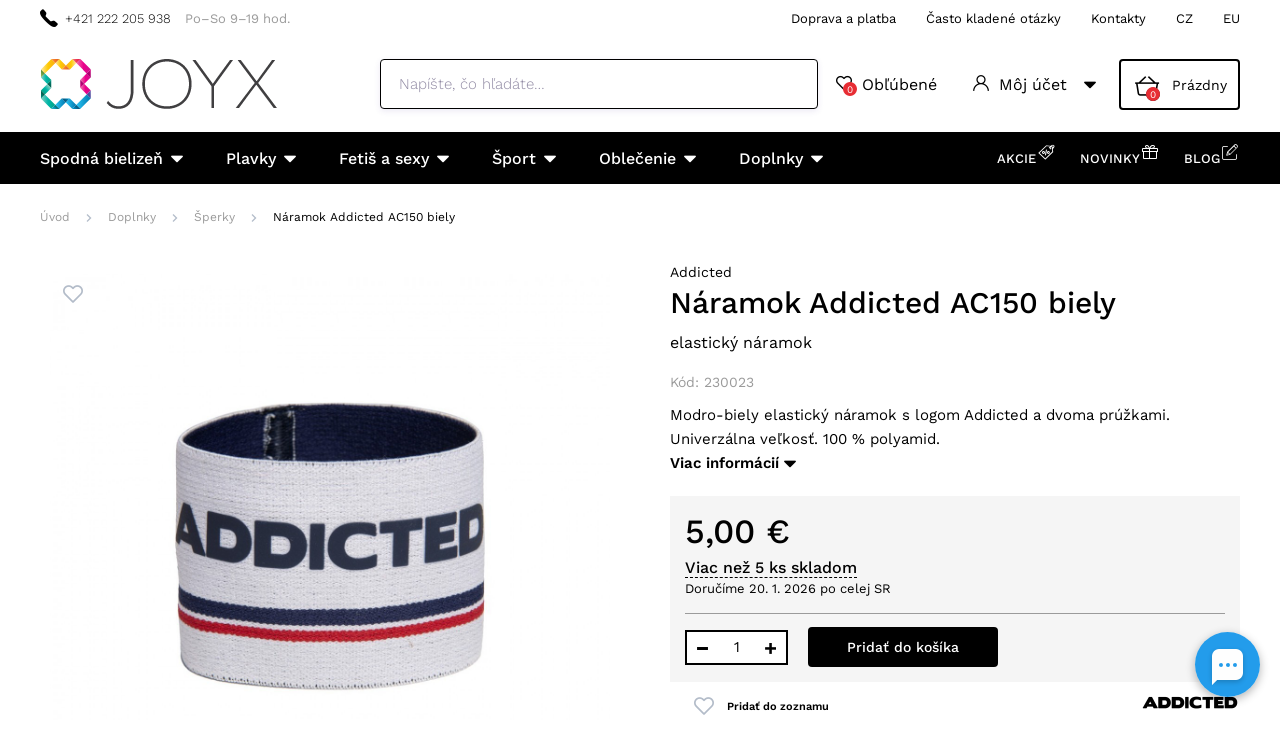

--- FILE ---
content_type: text/html; charset=UTF-8
request_url: https://www.joyx.sk/naramok-addicted-ac150-biely/
body_size: 17335
content:
<!DOCTYPE html>
<html lang="sk" class="no-js">
    <head>
        <meta http-equiv="Content-Type" content="text/html; charset=utf-8">
        <meta name="viewport" content="width=device-width, initial-scale=1, shrink-to-fit=no, minimum-scale=1">
        <meta name="description" content="Značková pánska bielizeň, plavky, športové, párty, sexy a fetiš oblečenie. 🎁 Addicted, ES Collection, Andrew Christian, Maskulo, Outtox a ďalšie značky.">
        <meta name="format-detection" content="telephone=no">
        <meta http-equiv="X-UA-Compatible" content="IE=11" />
                                <link rel="alternate" hreflang="cs" href="https://www.joyx.cz/naramek-addicted-ac150-bily/" />
            <link rel="alternate" hreflang="sk" href="https://www.joyx.sk/naramok-addicted-ac150-biely/" />
            <link rel="alternate" hreflang="en" href="https://www.joyx.eu/addicted-ac150-bracelet-white/" />
    
            
                            <link rel="apple-touch-icon" sizes="180x180" href="/joyx-favicons/apple-touch-icon.png">
            <link rel="icon" type="image/png" sizes="32x32" href="/joyx-favicons/favicon-32x32.png">
            <link rel="icon" type="image/png" sizes="16x16" href="/joyx-favicons/favicon-16x16.png">
            <link rel="manifest" href="/joyx-favicons/site.webmanifest" crossorigin="use-credentials">
            <meta name="msapplication-TileColor" content="#000000">
            <meta name="theme-color" content="#ffffff">
            <style type="text/css">@font-face {font-family:Work Sans;font-style:normal;font-weight:200;src:url(/cf-fonts/v/work-sans/5.0.16/latin-ext/wght/normal.woff2);unicode-range:U+0100-02AF,U+0304,U+0308,U+0329,U+1E00-1E9F,U+1EF2-1EFF,U+2020,U+20A0-20AB,U+20AD-20CF,U+2113,U+2C60-2C7F,U+A720-A7FF;font-display:swap;}@font-face {font-family:Work Sans;font-style:normal;font-weight:200;src:url(/cf-fonts/v/work-sans/5.0.16/vietnamese/wght/normal.woff2);unicode-range:U+0102-0103,U+0110-0111,U+0128-0129,U+0168-0169,U+01A0-01A1,U+01AF-01B0,U+0300-0301,U+0303-0304,U+0308-0309,U+0323,U+0329,U+1EA0-1EF9,U+20AB;font-display:swap;}@font-face {font-family:Work Sans;font-style:normal;font-weight:200;src:url(/cf-fonts/v/work-sans/5.0.16/latin/wght/normal.woff2);unicode-range:U+0000-00FF,U+0131,U+0152-0153,U+02BB-02BC,U+02C6,U+02DA,U+02DC,U+0304,U+0308,U+0329,U+2000-206F,U+2074,U+20AC,U+2122,U+2191,U+2193,U+2212,U+2215,U+FEFF,U+FFFD;font-display:swap;}@font-face {font-family:Work Sans;font-style:normal;font-weight:300;src:url(/cf-fonts/v/work-sans/5.0.16/vietnamese/wght/normal.woff2);unicode-range:U+0102-0103,U+0110-0111,U+0128-0129,U+0168-0169,U+01A0-01A1,U+01AF-01B0,U+0300-0301,U+0303-0304,U+0308-0309,U+0323,U+0329,U+1EA0-1EF9,U+20AB;font-display:swap;}@font-face {font-family:Work Sans;font-style:normal;font-weight:300;src:url(/cf-fonts/v/work-sans/5.0.16/latin/wght/normal.woff2);unicode-range:U+0000-00FF,U+0131,U+0152-0153,U+02BB-02BC,U+02C6,U+02DA,U+02DC,U+0304,U+0308,U+0329,U+2000-206F,U+2074,U+20AC,U+2122,U+2191,U+2193,U+2212,U+2215,U+FEFF,U+FFFD;font-display:swap;}@font-face {font-family:Work Sans;font-style:normal;font-weight:300;src:url(/cf-fonts/v/work-sans/5.0.16/latin-ext/wght/normal.woff2);unicode-range:U+0100-02AF,U+0304,U+0308,U+0329,U+1E00-1E9F,U+1EF2-1EFF,U+2020,U+20A0-20AB,U+20AD-20CF,U+2113,U+2C60-2C7F,U+A720-A7FF;font-display:swap;}@font-face {font-family:Work Sans;font-style:normal;font-weight:400;src:url(/cf-fonts/v/work-sans/5.0.16/latin/wght/normal.woff2);unicode-range:U+0000-00FF,U+0131,U+0152-0153,U+02BB-02BC,U+02C6,U+02DA,U+02DC,U+0304,U+0308,U+0329,U+2000-206F,U+2074,U+20AC,U+2122,U+2191,U+2193,U+2212,U+2215,U+FEFF,U+FFFD;font-display:swap;}@font-face {font-family:Work Sans;font-style:normal;font-weight:400;src:url(/cf-fonts/v/work-sans/5.0.16/latin-ext/wght/normal.woff2);unicode-range:U+0100-02AF,U+0304,U+0308,U+0329,U+1E00-1E9F,U+1EF2-1EFF,U+2020,U+20A0-20AB,U+20AD-20CF,U+2113,U+2C60-2C7F,U+A720-A7FF;font-display:swap;}@font-face {font-family:Work Sans;font-style:normal;font-weight:400;src:url(/cf-fonts/v/work-sans/5.0.16/vietnamese/wght/normal.woff2);unicode-range:U+0102-0103,U+0110-0111,U+0128-0129,U+0168-0169,U+01A0-01A1,U+01AF-01B0,U+0300-0301,U+0303-0304,U+0308-0309,U+0323,U+0329,U+1EA0-1EF9,U+20AB;font-display:swap;}@font-face {font-family:Work Sans;font-style:normal;font-weight:500;src:url(/cf-fonts/v/work-sans/5.0.16/vietnamese/wght/normal.woff2);unicode-range:U+0102-0103,U+0110-0111,U+0128-0129,U+0168-0169,U+01A0-01A1,U+01AF-01B0,U+0300-0301,U+0303-0304,U+0308-0309,U+0323,U+0329,U+1EA0-1EF9,U+20AB;font-display:swap;}@font-face {font-family:Work Sans;font-style:normal;font-weight:500;src:url(/cf-fonts/v/work-sans/5.0.16/latin/wght/normal.woff2);unicode-range:U+0000-00FF,U+0131,U+0152-0153,U+02BB-02BC,U+02C6,U+02DA,U+02DC,U+0304,U+0308,U+0329,U+2000-206F,U+2074,U+20AC,U+2122,U+2191,U+2193,U+2212,U+2215,U+FEFF,U+FFFD;font-display:swap;}@font-face {font-family:Work Sans;font-style:normal;font-weight:500;src:url(/cf-fonts/v/work-sans/5.0.16/latin-ext/wght/normal.woff2);unicode-range:U+0100-02AF,U+0304,U+0308,U+0329,U+1E00-1E9F,U+1EF2-1EFF,U+2020,U+20A0-20AB,U+20AD-20CF,U+2113,U+2C60-2C7F,U+A720-A7FF;font-display:swap;}@font-face {font-family:Work Sans;font-style:normal;font-weight:600;src:url(/cf-fonts/v/work-sans/5.0.16/latin/wght/normal.woff2);unicode-range:U+0000-00FF,U+0131,U+0152-0153,U+02BB-02BC,U+02C6,U+02DA,U+02DC,U+0304,U+0308,U+0329,U+2000-206F,U+2074,U+20AC,U+2122,U+2191,U+2193,U+2212,U+2215,U+FEFF,U+FFFD;font-display:swap;}@font-face {font-family:Work Sans;font-style:normal;font-weight:600;src:url(/cf-fonts/v/work-sans/5.0.16/latin-ext/wght/normal.woff2);unicode-range:U+0100-02AF,U+0304,U+0308,U+0329,U+1E00-1E9F,U+1EF2-1EFF,U+2020,U+20A0-20AB,U+20AD-20CF,U+2113,U+2C60-2C7F,U+A720-A7FF;font-display:swap;}@font-face {font-family:Work Sans;font-style:normal;font-weight:600;src:url(/cf-fonts/v/work-sans/5.0.16/vietnamese/wght/normal.woff2);unicode-range:U+0102-0103,U+0110-0111,U+0128-0129,U+0168-0169,U+01A0-01A1,U+01AF-01B0,U+0300-0301,U+0303-0304,U+0308-0309,U+0323,U+0329,U+1EA0-1EF9,U+20AB;font-display:swap;}</style>
        
            <script>
        currencyCode = 'EUR';
        gtmEnabled = true;
        dataLayer = [{"page":{"type":"product","category":["Doplnky","\u0160perky"],"categoryId":["2010","2049"],"categoryLevel":"2"},"user":{"type":"Visitor","state":"Anonymous","ipAddress":"3.22.235.254"},"event":"ec.productDetail","ecommerce":{"currencyCode":"EUR","detail":{"products":[{"id":"7348","name":"N\u00e1ramok Addicted AC150 biely","sku":"8433316403098","catNumber":"230023","price":"4.13","tax":"0.87","priceWithTax":"5","brand":"Addicted","category":"Doplnky\/\u0160perky","availability":"Na sklade"}]}}}];
            </script>
    <!-- Google Tag Manager -->
    <script>(function(w,d,s,l,i){w[l]=w[l]||[];w[l].push({'gtm.start':
                new Date().getTime(),event:'gtm.js'});var f=d.getElementsByTagName(s)[0],
            j=d.createElement(s),dl=l!='dataLayer'?'&l='+l:'';j.async=true;j.src=
            'https://www.googletagmanager.com/gtm.js?id='+i+dl+ '';f.parentNode.insertBefore(j,f);
        })(window,document,'script','dataLayer','GTM-P4XJ79D');</script>
    <!-- End Google Tag Manager -->

        
            <!-- Begin Leadhub Pixel Code -->
    <script>
        (function(w,d,x,n,u,t,p,f,s,o){f='LHInsights';w[n]=w[f]=w[f]||function(n,d){
            (w[f].q=w[f].q||[]).push([n,d])};w[f].l=1*new Date();w[f].p=p;s=d.createElement(x);
            s.async=1;s.src=u+'?t='+t+(p?'&p='+p:'');o=d.getElementsByTagName(x)[0];o.parentNode.insertBefore(s,o)
        })(window,document,'script','lhi','//www.lhinsights.com/agent.js','uJFD8BCKReSgMzj');

        lhi('pageview');
    </script>
    <!-- End Leadhub Pixel Code -->


                <link rel="stylesheet" href="https://www.sexshop51.cz/build/frontend-style-joyx.c8bf06de.css">
                <link rel="stylesheet" href="https://www.sexshop51.cz/build/frontend-print-style-joyx.da97b01a.css">

        
        <title>    Náramok Addicted AC150 biely
 | Joyx.sk</title>
    </head>

    <body class="web" id="js-top" data-is-customer-logged="0">
            <!-- Google Tag Manager (noscript) -->
    <noscript><iframe src="https://www.googletagmanager.com/ns.html?id=GTM-P4XJ79D"
                      height="0" width="0" style="display:none;visibility:hidden"></iframe></noscript>
    <!-- End Google Tag Manager (noscript) -->

        
        

                    <div class="web__in">
        <div class="web__header">
                            
            
        
    <header class="header js-sticky-menu ">
        
        <div class="web__line web__line--header-info sticky-hidden">
            <div class="web__container">
                <div class="header__top">
                    <div class="header__top__left">
                                                    <div class="contact-us">
                                                                    <span class="contact-us__phone-icon">
                                        <i class="svg svg-phone"></i>
                                    </span>
                                                                <span class="contact-us__info">
                                                                            <a class="contact-us__phone-text" href="tel:+421 222 205 938">+421 222 205 938</a>
                                                                                                                <span class="contact-us__days">
                                            Po–So 9–19 hod.
                                        </span>
                                                                    </span>
                            </div>
                                            </div>

                    <div class="header__top__right">
                        <ul class="menu">
            <li class="menu__item">
                                                    <a class="menu__item__link" href="https://www.joyx.sk/doprava-a-platba/">Doprava a platba</a>
        </li>
            <li class="menu__item">
                                                    <a class="menu__item__link" href="https://www.joyx.sk/casto-kladene-otazky/">Často kladené otázky</a>
        </li>
            <li class="menu__item">
                                                    <a class="menu__item__link" href="https://www.joyx.sk/kontakty/">Kontakty</a>
        </li>
            <li class="menu__item">
                                                    <a class="menu__item__link" href="https://www.joyx.cz/">CZ</a>
        </li>
            <li class="menu__item">
                                                    <a class="menu__item__link" href="https://www.joyx.eu/">EU</a>
        </li>
    </ul>

                                            </div>
                </div>
            </div>
        </div>

        <div class="web__line web__line--header">
            <div class="web__container">
                <div class="header__middle">
                    <div class="header__logo">
                                                    <a class="logo" href="https://www.joyx.sk/">
                                                                    <img src="https://www.sexshop51.cz/public/frontend/images/logo-joyx.svg" alt="Joyx">
                                                            </a>
                                            </div>

                    <div class="header__search">
                        <div class="search" id="js-search-autocomplete">
    <form action="https://www.joyx.sk/hladanie" method="get">
        <div class="search__form">
            <div class="search__form__input">
                <i class="svg svg-search search__form__input__icon"></i>
                <input
                    type="text"
                    name="q"
                    value=""
                    class="input search__input js-responsive-placeholder"
                    id="js-search-autocomplete-input"
                    autocomplete="off"
                    data-autocomplete-url="https://www.joyx.sk/search/autocomplete/"
                    data-change-placeholder-ranges-px="0-768"
                    data-change-placeholder-long-text="Napíšte, čo hľadáte…"
                    data-change-placeholder-short-text="Hľadať"
                />
                <i class="svg svg-remove search__form__input__close js-search-autocomplete-close"></i>
            </div>
        </div>
        <div id="js-search-autocomplete-results"></div>
    </form>
</div>

                    </div>

                    <div class="header__info">
                                                <div id="js-wishlist-header-element" class="header__info__item" data-refresh-url="https://www.joyx.sk/wishlist/total-products-count/">
                                                        <a class="box-dropdown__link display-none-tablet js-wishlist-container" href="https://www.joyx.sk/wishlist/detail/0/" data-url="https://www.joyx.sk/login/form?showRegistrationButton=1">
                                <span class="box-dropdown__link__icon">
                                    <i class="svg svg-heart"></i>
                                    <span class="box-dropdown__link__count js-wishlist-total-products-count">0</span>
                                </span>
                                Obľúbené
                            </a>
                            <div class="header__mobile-button">
                                <a class="header__mobile-button__in js-wishlist-container" href="https://www.joyx.sk/wishlist/detail/0/" data-url="https://www.joyx.sk/login/form?showRegistrationButton=1">
                                    <i class="svg svg-heart"></i>
                                    <span class="header__mobile-button__in__info">
                                        <span class="js-wishlist-total-products-count">0</span>
                                    </span>
                                </a>            
                            </div>
                        </div>
                        <div class="header__info__item">
                            <div class="box-dropdown display-none-tablet">
                                <div class="js-hover-intent js-login-link-desktop">
                                    <div class="box-dropdown__select">
                                        <i class="svg svg-user box-dropdown__select__icon"></i>
                                                                                    Môj účet
                                                                                <i class="box-dropdown__select__arrow box-dropdown__select__arrow--up svg svg-arrow"></i>
                                        <i class="box-dropdown__select__arrow box-dropdown__select__arrow--down svg svg-arrow"></i>
                                    </div>
                                                                            <div class="box-dropdown__options">
                                            <div class="box-login">
    <div class="box-login__block box-login__block--advantages">
        <p class="box-login__title">Nový zákazník?</p>
        <div class="box-login__button-registration">
            <a href="https://www.joyx.sk/registracia/" class="btn js-registration-link-desktop">
                Vytvoriť nový účet
            </a>
        </div>
        <ul class="list-simple list-simple--with-icon">
                            <li class="list-simple__item">
                    <i class="list-simple__item__icon svg svg-discount-2"></i>
                    <p class="list-simple__item__text">Zvýhodnené ceny dopravy</p>
                </li>
                        <li class="list-simple__item">
                <i class="list-simple__item__icon svg svg-gestures"></i>
                <p class="list-simple__item__text">Rýchle nákupy bez vyplňovania údajov</p>
            </li>
            <li class="list-simple__item">
                <i class="list-simple__item__icon svg svg-star-2"></i>
                <p class="list-simple__item__text">Vaše najčastejšie objednávané produkty</p>
            </li>
            <li class="list-simple__item">
                <i class="list-simple__item__icon svg svg-online-store"></i>
                <p class="list-simple__item__text">Prioritná expedícia objednávok</p>
            </li>
            <li class="list-simple__item">
                <i class="list-simple__item__icon svg svg-precious-stone"></i>
                <p class="list-simple__item__text">VIP zákaznícka starostlivosť</p>
            </li>
            <li class="list-simple__item">
                <i class="list-simple__item__icon svg svg-rating"></i>
                <p class="list-simple__item__text">Zdieľajte svoje skúsenosti v recenziach</p>
            </li>
            <li class="list-simple__item">
                <i class="list-simple__item__icon svg svg-miscellaneous"></i>
                <p class="list-simple__item__text">Prednostné riešenie reklamácií</p>
            </li>
        </ul>
    </div>
    <div class="box-login__block box-login__block--grey">
                    <form name="front_login_form" method="post" action="/login/check/" class="js-front-login-dropdown" role="form">

            <div class="js-validation-errors-list js-validation-error-list-front_login_form form-error  display-none"><ul class="form-error__list"></ul></div>

    <p class="box-login__title">Prihláste sa</p>
    <div class="display-none in-message in-message--alert js-login-validation-errors"></div>

    <div class="box-login__item">
                <input type="text"  id="front_login_form_email" name="front_login_form[email]" required="required" placeholder="E-mail" class="input" />

    </div>

    <div class="box-login__item box-login__item--extra-gap">
                <input type="password"  id="front_login_form_password" name="front_login_form[password]" required="required" placeholder="Heslo" class="input" />

    </div>

    <div class="box-login__item box-login__item--extra-gap">
        <label class="form-choice">
            <input type="checkbox"  id="front_login_form_rememberMe" name="front_login_form[rememberMe]" class="input-checkbox" value="1" />
            <span>
                <i class="svg svg-ok"></i>
            </span>
            <span class="form-choice__label">
                Zapamätať
                <i class="svg svg-info in-icon in-icon--info js-tooltip"
                   data-toggle="tooltip" data-placement="right"
                   title="Zapamätáme si vaše prihlásenie na tomto zariadení na dobu 30 dní"
                ></i>
            </span>
        </label>
    </div>

    <div class="box-login__row">
        <div class="box-login__row__item">
                <button type="submit"  id="front_login_form_login" name="front_login_form[login]" class="btn--large btn">Prihlásiť sa</button>

        </div>

        
        <div class="box-login__row__item box-login__row__item--info">
            <a class="box-login__link" href="https://www.joyx.sk/zabudnute-heslo/">Zabudnuté heslo</a>
        </div>
    </div>
            <input type="hidden"  id="front_login_form__token" name="front_login_form[_token]" class="input" value="lhBRsY6YrELMDUOqt1AL4C4eisZnl7O4dJS9-GTALOI" />
</form>
    

<script type="text/javascript">
            (function () {
                var runJsModel = function () {FpJsFormValidator.addModel({'id':'front_login_form','name':'front_login_form','type':'App\\Form\\Front\\Login\\LoginFormType','invalidMessage':'Táto hodnota nie je platná.','bubbling':true,'data':[],'transformers':[],'children':{'email':{'id':'front_login_form_email','name':'email','type':'Symfony\\Component\\Form\\Extension\\Core\\Type\\TextType','invalidMessage':'Táto hodnota nie je platná.','bubbling':false,'data':{'form':{'constraints':{'Symfony\\Component\\Validator\\Constraints\\NotBlank':[{'message':'Vyplňte prosím e-mail','allowNull':false,'normalizer':null,'payload':null}],'Shopsys\\FrameworkBundle\\Form\\Constraints\\Email':[{'message':'Táto hodnota nie je platná emailová adresa.','payload':null}]},'groups':['Default']}},'transformers':[],'children':[],'prototype':null},'password':{'id':'front_login_form_password','name':'password','type':'Symfony\\Component\\Form\\Extension\\Core\\Type\\PasswordType','invalidMessage':'Táto hodnota nie je platná.','bubbling':false,'data':{'form':{'constraints':{'Symfony\\Component\\Validator\\Constraints\\NotBlank':[{'message':'Vyplňte prosím heslo','allowNull':false,'normalizer':null,'payload':null}]},'groups':['Default']}},'transformers':[],'children':[],'prototype':null},'rememberMe':{'id':'front_login_form_rememberMe','name':'rememberMe','type':'Symfony\\Component\\Form\\Extension\\Core\\Type\\CheckboxType','invalidMessage':'Táto hodnota nie je platná.','bubbling':false,'data':[],'transformers':[{'trueValue':'1','falseValues':[null],'name':'Symfony\\Component\\Form\\Extension\\Core\\DataTransformer\\BooleanToStringTransformer'}],'children':[],'prototype':null}},'prototype':null}, false);};
                if (typeof FpJsFormValidator !== "undefined" ) {
                    runJsModel();
                } else {
                    var addListener = document.addEventListener || document.attachEvent;
                    var removeListener = document.removeEventListener || document.detachEvent;
                    var eventName = document.addEventListener ? "DOMContentLoaded" : "onreadystatechange";
                    addListener.call(document, eventName, function (callee) {
                        removeListener.call(this, eventName, callee, false);
                        runJsModel();
                    }, false);
                }
            })();</script>
    </div>
</div>

                                        </div>
                                                                    </div>
                            </div>
                            <div class="header__mobile-button">
                                <span class="header__mobile-button__in js-responsive-toggle" data-element="js-user-menu" data-hide-on-click-out="true">
                                    <i class="svg svg-user"></i>
                                </span>
                                <div class="header__mobile-button__menu" id="js-user-menu">
                                                                            <a class="header__mobile-button__menu__link js-login-button" href="https://www.joyx.sk/prihlasenie/" data-url="https://www.joyx.sk/login/form">
                                            Prihlásiť sa
                                        </a>
                                        <a class="header__mobile-button__menu__link" href="https://www.joyx.sk/registracia/">
                                            Registrácia
                                        </a>
                                        <div class="box-login box-login--mobile">
                                            <div class="box-login__block box-login__block--advantages">
                                                <p class="box-login__title">Nový zákazník?</p>
                                                <div class="box-login__button-registration">
                                                    <a href="https://www.joyx.sk/registracia/" class="btn js-registration-link-desktop">
                                                        Vytvoriť nový účet
                                                    </a>
                                                </div>
                                                <ul class="list-simple list-simple--with-icon">
                                                                                                            <li class="list-simple__item">
                                                            <i class="list-simple__item__icon svg svg-discount-2"></i>
                                                            <p class="list-simple__item__text">Zvýhodnené ceny dopravy</p>
                                                        </li>
                                                                                                        <li class="list-simple__item">
                                                        <i class="list-simple__item__icon svg svg-gestures"></i>
                                                        <p class="list-simple__item__text">Rýchle nákupy bez vyplňovania údajov</p>
                                                    </li>
                                                    <li class="list-simple__item">
                                                        <i class="list-simple__item__icon svg svg-star-2"></i>
                                                        <p class="list-simple__item__text">Vaše najčastejšie objednávané produkty</p>
                                                    </li>
                                                    <li class="list-simple__item">
                                                        <i class="list-simple__item__icon svg svg-online-store"></i>
                                                        <p class="list-simple__item__text">Prioritná expedícia objednávok</p>
                                                    </li>
                                                    <li class="list-simple__item">
                                                        <i class="list-simple__item__icon svg svg-precious-stone"></i>
                                                        <p class="list-simple__item__text">VIP zákaznícka starostlivosť</p>
                                                    </li>
                                                    <li class="list-simple__item">
                                                        <i class="list-simple__item__icon svg svg-rating"></i>
                                                        <p class="list-simple__item__text">Zdieľajte svoje skúsenosti v recenziach</p>
                                                    </li>
                                                    <li class="list-simple__item">
                                                        <i class="list-simple__item__icon svg svg-miscellaneous"></i>
                                                        <p class="list-simple__item__text">Prednostné riešenie reklamácií</p>
                                                    </li>
                                                </ul>
                                            </div>
                                        </div>
                                                                    </div>
                            </div>
                        </div>
                        <div class="header__info__item">
                                                                                        <div id="js-cart-box" data-reload-url="https://www.joyx.sk/cart/box/">
    <div class="box-dropdown box-dropdown--secondary display-none-tablet">
        <div class="js-hover-intent" hover-intent-interval="0" hover-intent-timeout="0">
            <a class="box-dropdown__select box-dropdown__select--small-padding" href="https://www.joyx.sk/kosik/">
                <div class="cart">
                    <div class="cart__block">
                        <span class="cart__icon">
                            <i class="svg svg-cart"></i>
                            <span class="cart__icon__count">
                                                                    0
                                                            </span>
                        </span>
                        <div class="cart__info js-cart-info">
                                                            Prázdny
                                                    </div>
                    </div>
                </div>
                            </a>
                                </div>
    </div>
    <div class="header__mobile-button header__mobile-button--cart">
        <a class="header__mobile-button__in" href="https://www.joyx.sk/kosik/">
            <i class="svg svg-cart"></i>
            <span class="header__mobile-button__in__info">
                                    0
                            </span>
        </a>
    </div>
    <span class="js-leadhub-cart-data" data-leadhub-cart-data="{&quot;products&quot;:[]}"></span>
</div>

                                                    </div>
                    </div>

                    <div class="header__mobile">
                        <div class="header__mobile-button header__mobile-button--menu">
                            <span class="header__mobile-button__in js-responsive-toggle js-menu-mobile-button" data-element="js-menu-mobile-content" data-hide-on-click-out="false" data-animation="false">
                                <i class="svg svg-burger-menu header__mobile-button__burger open"></i>
                                <i class="svg svg-burger-close header__mobile-button__burger close"></i>
                                <span class="header__mobile-button__burger-text">Menu</span>
                            </span>
                        </div>
                    </div>
                </div>
            </div>
        </div>

        <div class="web__line web__line--horizontal-menu web__line--with-border-bottom">
            <div class="web__container">
                <div class="header__bottom">
                                                                





<ul class="list-header-categories">
                                <li class="list-header-categories__item js-hover-intent">
        <div class="list-header-categories__select">
            <a class="list-header-categories__select__link" href="https://www.joyx.sk/spodna-bielizen/">Spodná bielizeň</a>
            <i class="list-header-categories__select__arrow list-header-categories__select__arrow--up svg svg-arrow"></i>
            <i class="list-header-categories__select__arrow list-header-categories__select__arrow--down svg svg-arrow"></i>
        </div>
                <div class="list-header-categories__content">
        <div class="list-header-categories__content__wrap">
                                        <ul class="list-menu-categories">
                                        <li class="list-menu-categories__item">
            <a class="list-menu-categories__item__image" href="https://www.joyx.sk/slipy/">
                            <picture>
                        <img  alt="Slipy" title="Slipy" src="https://www.sexshop51.cz/content/images/category/default/16292.jpg" loading="lazy" data-src="https://www.sexshop51.cz/content/images/category/default/16292.jpg" class="image-category" itemprop="image" />        </picture>
    
            </a>
            <div class="list-menu-categories__item__content">
                <h3 class="list-menu-categories__item__title">
                    <a class="list-menu-categories__item__title__link" href="https://www.joyx.sk/slipy/">Slipy</a>
                </h3>
                <ul class="list-menu-categories__sub-list">
                        
                </ul>
            </div>
        </li>
                    <li class="list-menu-categories__item">
            <a class="list-menu-categories__item__image" href="https://www.joyx.sk/boxerky/">
                            <picture>
                        <img  alt="Boxerky" title="Boxerky" src="https://www.sexshop51.cz/content/images/category/default/16293.jpg" loading="lazy" data-src="https://www.sexshop51.cz/content/images/category/default/16293.jpg" class="image-category" itemprop="image" />        </picture>
    
            </a>
            <div class="list-menu-categories__item__content">
                <h3 class="list-menu-categories__item__title">
                    <a class="list-menu-categories__item__title__link" href="https://www.joyx.sk/boxerky/">Boxerky</a>
                </h3>
                <ul class="list-menu-categories__sub-list">
                        
                </ul>
            </div>
        </li>
                    <li class="list-menu-categories__item">
            <a class="list-menu-categories__item__image" href="https://www.joyx.sk/jocksy/">
                            <picture>
                        <img  alt="Jocksy" title="Jocksy" src="https://www.sexshop51.cz/content/images/category/default/16294.jpg" loading="lazy" data-src="https://www.sexshop51.cz/content/images/category/default/16294.jpg" class="image-category" itemprop="image" />        </picture>
    
            </a>
            <div class="list-menu-categories__item__content">
                <h3 class="list-menu-categories__item__title">
                    <a class="list-menu-categories__item__title__link" href="https://www.joyx.sk/jocksy/">Jocksy</a>
                </h3>
                <ul class="list-menu-categories__sub-list">
                        
                </ul>
            </div>
        </li>
                    <li class="list-menu-categories__item">
            <a class="list-menu-categories__item__image" href="https://www.joyx.sk/tanga/">
                            <picture>
                        <img  alt="Tangá" title="Tangá" src="https://www.sexshop51.cz/content/images/category/default/16295.jpg" loading="lazy" data-src="https://www.sexshop51.cz/content/images/category/default/16295.jpg" class="image-category" itemprop="image" />        </picture>
    
            </a>
            <div class="list-menu-categories__item__content">
                <h3 class="list-menu-categories__item__title">
                    <a class="list-menu-categories__item__title__link" href="https://www.joyx.sk/tanga/">Tangá</a>
                </h3>
                <ul class="list-menu-categories__sub-list">
                        
                </ul>
            </div>
        </li>
                    <li class="list-menu-categories__item">
            <a class="list-menu-categories__item__image" href="https://www.joyx.sk/multipacky/">
                            <picture>
                        <img  alt="Multipacky" title="Multipacky" src="https://www.sexshop51.cz/content/images/category/default/21334.jpg" loading="lazy" data-src="https://www.sexshop51.cz/content/images/category/default/21334.jpg" class="image-category" itemprop="image" />        </picture>
    
            </a>
            <div class="list-menu-categories__item__content">
                <h3 class="list-menu-categories__item__title">
                    <a class="list-menu-categories__item__title__link" href="https://www.joyx.sk/multipacky/">Multipacky</a>
                </h3>
                <ul class="list-menu-categories__sub-list">
                        
                </ul>
            </div>
        </li>
    
                </ul>
                    </div>
    </div>

    </li>

                            <li class="list-header-categories__item js-hover-intent">
        <div class="list-header-categories__select">
            <a class="list-header-categories__select__link" href="https://www.joyx.sk/plavky/">Plavky</a>
            <i class="list-header-categories__select__arrow list-header-categories__select__arrow--up svg svg-arrow"></i>
            <i class="list-header-categories__select__arrow list-header-categories__select__arrow--down svg svg-arrow"></i>
        </div>
                <div class="list-header-categories__content">
        <div class="list-header-categories__content__wrap">
                                        <ul class="list-menu-categories">
                                        <li class="list-menu-categories__item">
            <a class="list-menu-categories__item__image" href="https://www.joyx.sk/slipove-plavky/">
                            <picture>
                        <img  alt="Slipové plavky" title="Slipové plavky" src="https://www.sexshop51.cz/content/images/category/default/16297.jpg" loading="lazy" data-src="https://www.sexshop51.cz/content/images/category/default/16297.jpg" class="image-category" itemprop="image" />        </picture>
    
            </a>
            <div class="list-menu-categories__item__content">
                <h3 class="list-menu-categories__item__title">
                    <a class="list-menu-categories__item__title__link" href="https://www.joyx.sk/slipove-plavky/">Slipové plavky</a>
                </h3>
                <ul class="list-menu-categories__sub-list">
                        
                </ul>
            </div>
        </li>
                    <li class="list-menu-categories__item">
            <a class="list-menu-categories__item__image" href="https://www.joyx.sk/boxerkove-plavky/">
                            <picture>
                        <img  alt="Boxerkové plavky" title="Boxerkové plavky" src="https://www.sexshop51.cz/content/images/category/default/16298.jpg" loading="lazy" data-src="https://www.sexshop51.cz/content/images/category/default/16298.jpg" class="image-category" itemprop="image" />        </picture>
    
            </a>
            <div class="list-menu-categories__item__content">
                <h3 class="list-menu-categories__item__title">
                    <a class="list-menu-categories__item__title__link" href="https://www.joyx.sk/boxerkove-plavky/">Boxerkové plavky</a>
                </h3>
                <ul class="list-menu-categories__sub-list">
                        
                </ul>
            </div>
        </li>
                    <li class="list-menu-categories__item">
            <a class="list-menu-categories__item__image" href="https://www.joyx.sk/kupacie-sortky/">
                            <picture>
                        <img  alt="Kúpacie šortky" title="Kúpacie šortky" src="https://www.sexshop51.cz/content/images/category/default/16299.jpg" loading="lazy" data-src="https://www.sexshop51.cz/content/images/category/default/16299.jpg" class="image-category" itemprop="image" />        </picture>
    
            </a>
            <div class="list-menu-categories__item__content">
                <h3 class="list-menu-categories__item__title">
                    <a class="list-menu-categories__item__title__link" href="https://www.joyx.sk/kupacie-sortky/">Kúpacie šortky</a>
                </h3>
                <ul class="list-menu-categories__sub-list">
                        
                </ul>
            </div>
        </li>
    
                </ul>
                    </div>
    </div>

    </li>

                            <li class="list-header-categories__item js-hover-intent">
        <div class="list-header-categories__select">
            <a class="list-header-categories__select__link" href="https://www.joyx.sk/fetis-a-sexy/">Fetiš a sexy</a>
            <i class="list-header-categories__select__arrow list-header-categories__select__arrow--up svg svg-arrow"></i>
            <i class="list-header-categories__select__arrow list-header-categories__select__arrow--down svg svg-arrow"></i>
        </div>
                <div class="list-header-categories__content">
        <div class="list-header-categories__content__wrap">
                                        <ul class="list-menu-categories">
                                        <li class="list-menu-categories__item">
            <a class="list-menu-categories__item__image" href="https://www.joyx.sk/harnessy/">
                            <picture>
                        <img  alt="Harnessy" title="Harnessy" src="https://www.sexshop51.cz/content/images/category/default/16179.jpg" loading="lazy" data-src="https://www.sexshop51.cz/content/images/category/default/16179.jpg" class="image-category" itemprop="image" />        </picture>
    
            </a>
            <div class="list-menu-categories__item__content">
                <h3 class="list-menu-categories__item__title">
                    <a class="list-menu-categories__item__title__link" href="https://www.joyx.sk/harnessy/">Harnessy</a>
                </h3>
                <ul class="list-menu-categories__sub-list">
                        
                </ul>
            </div>
        </li>
                    <li class="list-menu-categories__item">
            <a class="list-menu-categories__item__image" href="https://www.joyx.sk/fetis-sortky-kratasy/">
                            <picture>
                        <img  alt="Fetiš šortky, kraťasy" title="Fetiš šortky, kraťasy" src="https://www.sexshop51.cz/content/images/category/default/21327.jpg" loading="lazy" data-src="https://www.sexshop51.cz/content/images/category/default/21327.jpg" class="image-category" itemprop="image" />        </picture>
    
            </a>
            <div class="list-menu-categories__item__content">
                <h3 class="list-menu-categories__item__title">
                    <a class="list-menu-categories__item__title__link" href="https://www.joyx.sk/fetis-sortky-kratasy/">Fetiš šortky, kraťasy</a>
                </h3>
                <ul class="list-menu-categories__sub-list">
                        
                </ul>
            </div>
        </li>
                    <li class="list-menu-categories__item">
            <a class="list-menu-categories__item__image" href="https://www.joyx.sk/fetis-nohavice/">
                            <picture>
                        <img  alt="Fetiš nohavice" title="Fetiš nohavice" src="https://www.sexshop51.cz/content/images/category/default/21311.jpg" loading="lazy" data-src="https://www.sexshop51.cz/content/images/category/default/21311.jpg" class="image-category" itemprop="image" />        </picture>
    
            </a>
            <div class="list-menu-categories__item__content">
                <h3 class="list-menu-categories__item__title">
                    <a class="list-menu-categories__item__title__link" href="https://www.joyx.sk/fetis-nohavice/">Fetiš nohavice</a>
                </h3>
                <ul class="list-menu-categories__sub-list">
                        
                </ul>
            </div>
        </li>
                    <li class="list-menu-categories__item">
            <a class="list-menu-categories__item__image" href="https://www.joyx.sk/fetis-tricka-a-tielka/">
                            <picture>
                        <img  alt="Fetiš tričká a tielka" title="Fetiš tričká a tielka" src="https://www.sexshop51.cz/content/images/category/default/21297.jpg" loading="lazy" data-src="https://www.sexshop51.cz/content/images/category/default/21297.jpg" class="image-category" itemprop="image" />        </picture>
    
            </a>
            <div class="list-menu-categories__item__content">
                <h3 class="list-menu-categories__item__title">
                    <a class="list-menu-categories__item__title__link" href="https://www.joyx.sk/fetis-tricka-a-tielka/">Fetiš tričká a tielka</a>
                </h3>
                <ul class="list-menu-categories__sub-list">
                        
                </ul>
            </div>
        </li>
                    <li class="list-menu-categories__item">
            <a class="list-menu-categories__item__image" href="https://www.joyx.sk/singlety/">
                            <picture>
                        <img  alt="Singlety" title="Singlety" src="https://www.sexshop51.cz/content/images/category/default/21295.jpg" loading="lazy" data-src="https://www.sexshop51.cz/content/images/category/default/21295.jpg" class="image-category" itemprop="image" />        </picture>
    
            </a>
            <div class="list-menu-categories__item__content">
                <h3 class="list-menu-categories__item__title">
                    <a class="list-menu-categories__item__title__link" href="https://www.joyx.sk/singlety/">Singlety</a>
                </h3>
                <ul class="list-menu-categories__sub-list">
                        
                </ul>
            </div>
        </li>
    
                </ul>
                    </div>
    </div>

    </li>

                            <li class="list-header-categories__item js-hover-intent">
        <div class="list-header-categories__select">
            <a class="list-header-categories__select__link" href="https://www.joyx.sk/sport/">Šport</a>
            <i class="list-header-categories__select__arrow list-header-categories__select__arrow--up svg svg-arrow"></i>
            <i class="list-header-categories__select__arrow list-header-categories__select__arrow--down svg svg-arrow"></i>
        </div>
                <div class="list-header-categories__content">
        <div class="list-header-categories__content__wrap">
                                        <ul class="list-menu-categories">
                                        <li class="list-menu-categories__item">
            <a class="list-menu-categories__item__image" href="https://www.joyx.sk/sortky-kratasy/">
                            <picture>
                        <img  alt="Šortky, kraťasy" title="Šortky, kraťasy" src="https://www.sexshop51.cz/content/images/category/default/21331.jpg" loading="lazy" data-src="https://www.sexshop51.cz/content/images/category/default/21331.jpg" class="image-category" itemprop="image" />        </picture>
    
            </a>
            <div class="list-menu-categories__item__content">
                <h3 class="list-menu-categories__item__title">
                    <a class="list-menu-categories__item__title__link" href="https://www.joyx.sk/sortky-kratasy/">Šortky, kraťasy</a>
                </h3>
                <ul class="list-menu-categories__sub-list">
                        
                </ul>
            </div>
        </li>
    
                </ul>
                    </div>
    </div>

    </li>

                            <li class="list-header-categories__item js-hover-intent">
        <div class="list-header-categories__select">
            <a class="list-header-categories__select__link" href="https://www.joyx.sk/oblecenie/">Oblečenie</a>
            <i class="list-header-categories__select__arrow list-header-categories__select__arrow--up svg svg-arrow"></i>
            <i class="list-header-categories__select__arrow list-header-categories__select__arrow--down svg svg-arrow"></i>
        </div>
                <div class="list-header-categories__content">
        <div class="list-header-categories__content__wrap">
                                        <ul class="list-menu-categories">
                                        <li class="list-menu-categories__item">
            <a class="list-menu-categories__item__image" href="https://www.joyx.sk/tricka/">
                            <picture>
                        <img  alt="Tričká" title="Tričká" src="https://www.sexshop51.cz/content/images/category/default/16301.jpg" loading="lazy" data-src="https://www.sexshop51.cz/content/images/category/default/16301.jpg" class="image-category" itemprop="image" />        </picture>
    
            </a>
            <div class="list-menu-categories__item__content">
                <h3 class="list-menu-categories__item__title">
                    <a class="list-menu-categories__item__title__link" href="https://www.joyx.sk/tricka/">Tričká</a>
                </h3>
                <ul class="list-menu-categories__sub-list">
                        
                </ul>
            </div>
        </li>
                    <li class="list-menu-categories__item">
            <a class="list-menu-categories__item__image" href="https://www.joyx.sk/tielka/">
                            <picture>
                        <img  alt="Tielka" title="Tielka" src="https://www.sexshop51.cz/content/images/category/default/16302.jpg" loading="lazy" data-src="https://www.sexshop51.cz/content/images/category/default/16302.jpg" class="image-category" itemprop="image" />        </picture>
    
            </a>
            <div class="list-menu-categories__item__content">
                <h3 class="list-menu-categories__item__title">
                    <a class="list-menu-categories__item__title__link" href="https://www.joyx.sk/tielka/">Tielka</a>
                </h3>
                <ul class="list-menu-categories__sub-list">
                        
                </ul>
            </div>
        </li>
                    <li class="list-menu-categories__item">
            <a class="list-menu-categories__item__image" href="https://www.joyx.sk/ponozky/">
                            <picture>
                        <img  alt="Ponožky" title="Ponožky" src="https://www.sexshop51.cz/content/images/category/default/43940.jpg" loading="lazy" data-src="https://www.sexshop51.cz/content/images/category/default/43940.jpg" class="image-category" itemprop="image" />        </picture>
    
            </a>
            <div class="list-menu-categories__item__content">
                <h3 class="list-menu-categories__item__title">
                    <a class="list-menu-categories__item__title__link" href="https://www.joyx.sk/ponozky/">Ponožky</a>
                </h3>
                <ul class="list-menu-categories__sub-list">
                        
                </ul>
            </div>
        </li>
    
                </ul>
                    </div>
    </div>

    </li>

                            <li class="list-header-categories__item js-hover-intent">
        <div class="list-header-categories__select">
            <a class="list-header-categories__select__link" href="https://www.joyx.sk/doplnky/">Doplnky</a>
            <i class="list-header-categories__select__arrow list-header-categories__select__arrow--up svg svg-arrow"></i>
            <i class="list-header-categories__select__arrow list-header-categories__select__arrow--down svg svg-arrow"></i>
        </div>
                <div class="list-header-categories__content">
        <div class="list-header-categories__content__wrap">
                                        <ul class="list-menu-categories">
                                        <li class="list-menu-categories__item">
            <a class="list-menu-categories__item__image" href="https://www.joyx.sk/siltovky-a-ciapky/">
                            <picture>
                        <img  alt="Šiltovky a čiapky" title="Šiltovky a čiapky" src="https://www.sexshop51.cz/content/images/category/default/16247.jpg" loading="lazy" data-src="https://www.sexshop51.cz/content/images/category/default/16247.jpg" class="image-category" itemprop="image" />        </picture>
    
            </a>
            <div class="list-menu-categories__item__content">
                <h3 class="list-menu-categories__item__title">
                    <a class="list-menu-categories__item__title__link" href="https://www.joyx.sk/siltovky-a-ciapky/">Šiltovky a čiapky</a>
                </h3>
                <ul class="list-menu-categories__sub-list">
                        
                </ul>
            </div>
        </li>
                    <li class="list-menu-categories__item">
            <a class="list-menu-categories__item__image" href="https://www.joyx.sk/tasky-a-batohy/">
                            <picture>
                        <img  alt="Tašky a batohy" title="Tašky a batohy" src="https://www.sexshop51.cz/content/images/category/default/19291.jpg" loading="lazy" data-src="https://www.sexshop51.cz/content/images/category/default/19291.jpg" class="image-category" itemprop="image" />        </picture>
    
            </a>
            <div class="list-menu-categories__item__content">
                <h3 class="list-menu-categories__item__title">
                    <a class="list-menu-categories__item__title__link" href="https://www.joyx.sk/tasky-a-batohy/">Tašky a batohy</a>
                </h3>
                <ul class="list-menu-categories__sub-list">
                        
                </ul>
            </div>
        </li>
                    <li class="list-menu-categories__item">
            <a class="list-menu-categories__item__image" href="https://www.joyx.sk/sperky/">
                            <picture>
                        <img  alt="Šperky" title="Šperky" src="https://www.sexshop51.cz/content/images/category/default/16256.jpg" loading="lazy" data-src="https://www.sexshop51.cz/content/images/category/default/16256.jpg" class="image-category" itemprop="image" />        </picture>
    
            </a>
            <div class="list-menu-categories__item__content">
                <h3 class="list-menu-categories__item__title">
                    <a class="list-menu-categories__item__title__link" href="https://www.joyx.sk/sperky/">Šperky</a>
                </h3>
                <ul class="list-menu-categories__sub-list">
                        
                </ul>
            </div>
        </li>
                    <li class="list-menu-categories__item">
            <a class="list-menu-categories__item__image" href="https://www.joyx.sk/pride/">
                            <picture>
                        <img  alt="Pride" title="Pride" src="https://www.sexshop51.cz/content/images/category/default/16259.jpg" loading="lazy" data-src="https://www.sexshop51.cz/content/images/category/default/16259.jpg" class="image-category" itemprop="image" />        </picture>
    
            </a>
            <div class="list-menu-categories__item__content">
                <h3 class="list-menu-categories__item__title">
                    <a class="list-menu-categories__item__title__link" href="https://www.joyx.sk/pride/">Pride</a>
                </h3>
                <ul class="list-menu-categories__sub-list">
                        
                </ul>
            </div>
        </li>
                    <li class="list-menu-categories__item">
            <a class="list-menu-categories__item__image" href="https://www.joyx.sk/intimna-starostlivost/">
                            <picture>
                        <img  alt="Intímna starostlivosť" title="Intímna starostlivosť" src="https://www.sexshop51.cz/content/images/category/default/37243.jpg" loading="lazy" data-src="https://www.sexshop51.cz/content/images/category/default/37243.jpg" class="image-category" itemprop="image" />        </picture>
    
            </a>
            <div class="list-menu-categories__item__content">
                <h3 class="list-menu-categories__item__title">
                    <a class="list-menu-categories__item__title__link" href="https://www.joyx.sk/intimna-starostlivost/">Intímna starostlivosť</a>
                </h3>
                <ul class="list-menu-categories__sub-list">
                        
                </ul>
            </div>
        </li>
                    <li class="list-menu-categories__item">
            <a class="list-menu-categories__item__image" href="https://www.joyx.sk/hracky/">
                            <picture>
                        <img  alt="Hračky" title="Hračky" src="https://www.sexshop51.cz/content/images/category/default/37246.jpg" loading="lazy" data-src="https://www.sexshop51.cz/content/images/category/default/37246.jpg" class="image-category" itemprop="image" />        </picture>
    
            </a>
            <div class="list-menu-categories__item__content">
                <h3 class="list-menu-categories__item__title">
                    <a class="list-menu-categories__item__title__link" href="https://www.joyx.sk/hracky/">Hračky</a>
                </h3>
                <ul class="list-menu-categories__sub-list">
                        
                </ul>
            </div>
        </li>
                    <li class="list-menu-categories__item">
            <a class="list-menu-categories__item__image" href="https://www.joyx.sk/cistice-koze/">
                            <picture>
                        <img  alt="Čističe kože" title="Čističe kože" src="https://www.sexshop51.cz/content/images/category/default/37240.png" loading="lazy" data-src="https://www.sexshop51.cz/content/images/category/default/37240.png" class="image-category" itemprop="image" />        </picture>
    
            </a>
            <div class="list-menu-categories__item__content">
                <h3 class="list-menu-categories__item__title">
                    <a class="list-menu-categories__item__title__link" href="https://www.joyx.sk/cistice-koze/">Čističe kože</a>
                </h3>
                <ul class="list-menu-categories__sub-list">
                        
                </ul>
            </div>
        </li>
                    <li class="list-menu-categories__item">
            <a class="list-menu-categories__item__image" href="https://www.joyx.sk/ostatne/">
                            <picture>
                        <img  alt="Ostatné" title="Ostatné" src="https://www.sexshop51.cz/content/images/category/default/43943.jpg" loading="lazy" data-src="https://www.sexshop51.cz/content/images/category/default/43943.jpg" class="image-category" itemprop="image" />        </picture>
    
            </a>
            <div class="list-menu-categories__item__content">
                <h3 class="list-menu-categories__item__title">
                    <a class="list-menu-categories__item__title__link" href="https://www.joyx.sk/ostatne/">Ostatné</a>
                </h3>
                <ul class="list-menu-categories__sub-list">
                        
                </ul>
            </div>
        </li>
    
                </ul>
                    </div>
    </div>

    </li>

            </ul>

                    
                    <ul class="list-tips">
            <li class="list-tips__item list-tips__item--with-icon">
            <a class="list-tips__item__link" href="https://www.joyx.sk/akcie/">
                <p class="list-tips__item__link__text">Akcie</p>
                <i class="list-tips__item__link__icon svg svg-coupon"></i>
            </a>
        </li>
                <li class="list-tips__item list-tips__item--with-icon">
            <a class="list-tips__item__link" href="https://www.joyx.sk/novinky-2/">
                <p class="list-tips__item__link__text">Novinky</p>
                <i class="list-tips__item__link__icon svg svg-gift"></i>
            </a>
        </li>
                <li class="list-tips__item list-tips__item--with-icon">
            <a class="list-tips__item__link" href="https://www.joyx.sk/blog/">
                <p class="list-tips__item__link__text">Blog</p>
                <i class="list-tips__item__link__icon svg svg-edit"></i>
            </a>
        </li>
    </ul>

                                    </div>
            </div>
        </div>
        <div class="web__line">
            <div class="menu-mobile" id="js-menu-mobile-content">
                                    <div class="menu-mobile__item menu-mobile__item--with-padding menu-mobile__item--with-border js-menu-mobile__item">
                        <div class="contact-us">
                                                            <span class="contact-us__phone-icon">
                                    <i class="svg svg-phone"></i>
                                </span>
                                                        <span class="contact-us__info">
                                                                    <a class="contact-us__phone-text" href="tel:+421 222 205 938">+421 222 205 938</a>
                                                                                                    <span class="contact-us__days">
                                        Po–So 9–19 hod.
                                    </span>
                                                            </span>
                        </div>
                    </div>
                                <div class="menu-mobile__item js-menu-mobile__item">
                                                                
                        <ul class="list-menu list-menu--root js-category-list"  id="js-categories" >
                                                                                        <li class="list-menu__item list-menu__item--level-1 js-category-item">
                        <div class="list-menu__item__link list-menu__item__link--level-1  js-category-collapse-control"  data-url="https://www.joyx.sk/categoryPanel/2005/" >
                                                        <a href="https://www.joyx.sk/spodna-bielizen/" class="list-menu__item__text">
                                Spodná bielizeň
                                                            </a>
                                                            <div class="list-menu__item__control ">
                                    <i class="svg svg-arrow-thin"></i>
                                </div>
                                                    </div>
                                                    <div class="display-none js-category-list-placeholder"></div>
                                            </li>
                                                                                        <li class="list-menu__item list-menu__item--level-1 js-category-item">
                        <div class="list-menu__item__link list-menu__item__link--level-1  js-category-collapse-control"  data-url="https://www.joyx.sk/categoryPanel/2006/" >
                                                        <a href="https://www.joyx.sk/plavky/" class="list-menu__item__text">
                                Plavky
                                                            </a>
                                                            <div class="list-menu__item__control ">
                                    <i class="svg svg-arrow-thin"></i>
                                </div>
                                                    </div>
                                                    <div class="display-none js-category-list-placeholder"></div>
                                            </li>
                                                                                        <li class="list-menu__item list-menu__item--level-1 js-category-item">
                        <div class="list-menu__item__link list-menu__item__link--level-1  js-category-collapse-control"  data-url="https://www.joyx.sk/categoryPanel/2007/" >
                                                        <a href="https://www.joyx.sk/fetis-a-sexy/" class="list-menu__item__text">
                                Fetiš a sexy
                                                            </a>
                                                            <div class="list-menu__item__control ">
                                    <i class="svg svg-arrow-thin"></i>
                                </div>
                                                    </div>
                                                    <div class="display-none js-category-list-placeholder"></div>
                                            </li>
                                                                                        <li class="list-menu__item list-menu__item--level-1 js-category-item">
                        <div class="list-menu__item__link list-menu__item__link--level-1  js-category-collapse-control"  data-url="https://www.joyx.sk/categoryPanel/2008/" >
                                                        <a href="https://www.joyx.sk/sport/" class="list-menu__item__text">
                                Šport
                                                            </a>
                                                            <div class="list-menu__item__control ">
                                    <i class="svg svg-arrow-thin"></i>
                                </div>
                                                    </div>
                                                    <div class="display-none js-category-list-placeholder"></div>
                                            </li>
                                                                                        <li class="list-menu__item list-menu__item--level-1 js-category-item">
                        <div class="list-menu__item__link list-menu__item__link--level-1  js-category-collapse-control"  data-url="https://www.joyx.sk/categoryPanel/2009/" >
                                                        <a href="https://www.joyx.sk/oblecenie/" class="list-menu__item__text">
                                Oblečenie
                                                            </a>
                                                            <div class="list-menu__item__control ">
                                    <i class="svg svg-arrow-thin"></i>
                                </div>
                                                    </div>
                                                    <div class="display-none js-category-list-placeholder"></div>
                                            </li>
                                                                                        <li class="list-menu__item list-menu__item--level-1 js-category-item">
                        <div class="list-menu__item__link list-menu__item__link--level-1  js-category-collapse-control"  data-url="https://www.joyx.sk/categoryPanel/2010/" >
                                                        <a href="https://www.joyx.sk/doplnky/" class="list-menu__item__text">
                                Doplnky
                                                            </a>
                                                            <div class="list-menu__item__control open">
                                    <i class="svg svg-arrow-thin"></i>
                                </div>
                                                    </div>
                                                    
                                                    <div class="list-menu__wrap js-category-wrap  open">
                <div class="list-menu__header__wrap">
                    <div class="list-menu__header">
                        <div class="list-menu__header__back js-category-collapse-control js-category-back">
                            <i class="svg svg-arrow-thin"></i>
                            Späť
                        </div>
                    </div>
                    <div class="list-menu__header">
                        <a href="https://www.joyx.sk/doplnky/" class="list-menu__header__link">
                            <div class="list-menu__header__name">
                                Doplnky
                            </div>
                            <div class="list-menu__header__all">
                                Zobraziť všetko
                            </div>
                        </a>
                    </div>
                </div>
                        <ul class="list-menu list-menu--root js-category-list" >
                                                                                        <li class="list-menu__item list-menu__item--level-2 js-category-item">
                        <div class="list-menu__item__link list-menu__item__link--level-2  " >
                                                            <div class="list-menu__item__image">
                                                <picture>
                        <img  alt="Šiltovky a čiapky" title="Šiltovky a čiapky" src="https://www.sexshop51.cz/content/images/category/default/16247.jpg" loading="lazy" data-src="https://www.sexshop51.cz/content/images/category/default/16247.jpg" class="image-category" itemprop="image" />        </picture>
    
                                </div>
                                                        <a href="https://www.joyx.sk/siltovky-a-ciapky/" class="list-menu__item__text">
                                Šiltovky a čiapky
                                                                    <div class="list-menu__item__count">
                                        (5)
                                    </div>
                                                            </a>
                                                    </div>
                                                    <div class="display-none js-category-list-placeholder"></div>
                                            </li>
                                                                                        <li class="list-menu__item list-menu__item--level-2 js-category-item">
                        <div class="list-menu__item__link list-menu__item__link--level-2  " >
                                                            <div class="list-menu__item__image">
                                                <picture>
                        <img  alt="Tašky a batohy" title="Tašky a batohy" src="https://www.sexshop51.cz/content/images/category/default/19291.jpg" loading="lazy" data-src="https://www.sexshop51.cz/content/images/category/default/19291.jpg" class="image-category" itemprop="image" />        </picture>
    
                                </div>
                                                        <a href="https://www.joyx.sk/tasky-a-batohy/" class="list-menu__item__text">
                                Tašky a batohy
                                                                    <div class="list-menu__item__count">
                                        (0)
                                    </div>
                                                            </a>
                                                    </div>
                                                    <div class="display-none js-category-list-placeholder"></div>
                                            </li>
                                                                                        <li class="list-menu__item list-menu__item--level-2 js-category-item">
                        <div class="list-menu__item__link list-menu__item__link--level-2 current " >
                                                            <div class="list-menu__item__image">
                                                <picture>
                        <img  alt="Šperky" title="Šperky" src="https://www.sexshop51.cz/content/images/category/default/16256.jpg" loading="lazy" data-src="https://www.sexshop51.cz/content/images/category/default/16256.jpg" class="image-category" itemprop="image" />        </picture>
    
                                </div>
                                                        <a href="https://www.joyx.sk/sperky/" class="list-menu__item__text">
                                Šperky
                                                                    <div class="list-menu__item__count">
                                        (6)
                                    </div>
                                                            </a>
                                                    </div>
                                                    
                                
                                            </li>
                                                                                        <li class="list-menu__item list-menu__item--level-2 js-category-item">
                        <div class="list-menu__item__link list-menu__item__link--level-2  " >
                                                            <div class="list-menu__item__image">
                                                <picture>
                        <img  alt="Pride" title="Pride" src="https://www.sexshop51.cz/content/images/category/default/16259.jpg" loading="lazy" data-src="https://www.sexshop51.cz/content/images/category/default/16259.jpg" class="image-category" itemprop="image" />        </picture>
    
                                </div>
                                                        <a href="https://www.joyx.sk/pride/" class="list-menu__item__text">
                                Pride
                                                                    <div class="list-menu__item__count">
                                        (11)
                                    </div>
                                                            </a>
                                                    </div>
                                                    <div class="display-none js-category-list-placeholder"></div>
                                            </li>
                                                                                        <li class="list-menu__item list-menu__item--level-2 js-category-item">
                        <div class="list-menu__item__link list-menu__item__link--level-2  " >
                                                            <div class="list-menu__item__image">
                                                <picture>
                        <img  alt="Intímna starostlivosť" title="Intímna starostlivosť" src="https://www.sexshop51.cz/content/images/category/default/37243.jpg" loading="lazy" data-src="https://www.sexshop51.cz/content/images/category/default/37243.jpg" class="image-category" itemprop="image" />        </picture>
    
                                </div>
                                                        <a href="https://www.joyx.sk/intimna-starostlivost/" class="list-menu__item__text">
                                Intímna starostlivosť
                                                                    <div class="list-menu__item__count">
                                        (34)
                                    </div>
                                                            </a>
                                                    </div>
                                                    <div class="display-none js-category-list-placeholder"></div>
                                            </li>
                                                                                        <li class="list-menu__item list-menu__item--level-2 js-category-item">
                        <div class="list-menu__item__link list-menu__item__link--level-2  " >
                                                            <div class="list-menu__item__image">
                                                <picture>
                        <img  alt="Hračky" title="Hračky" src="https://www.sexshop51.cz/content/images/category/default/37246.jpg" loading="lazy" data-src="https://www.sexshop51.cz/content/images/category/default/37246.jpg" class="image-category" itemprop="image" />        </picture>
    
                                </div>
                                                        <a href="https://www.joyx.sk/hracky/" class="list-menu__item__text">
                                Hračky
                                                                    <div class="list-menu__item__count">
                                        (6)
                                    </div>
                                                            </a>
                                                    </div>
                                                    <div class="display-none js-category-list-placeholder"></div>
                                            </li>
                                                                                        <li class="list-menu__item list-menu__item--level-2 js-category-item">
                        <div class="list-menu__item__link list-menu__item__link--level-2  " >
                                                            <div class="list-menu__item__image">
                                                <picture>
                        <img  alt="Čističe kože" title="Čističe kože" src="https://www.sexshop51.cz/content/images/category/default/37240.png" loading="lazy" data-src="https://www.sexshop51.cz/content/images/category/default/37240.png" class="image-category" itemprop="image" />        </picture>
    
                                </div>
                                                        <a href="https://www.joyx.sk/cistice-koze/" class="list-menu__item__text">
                                Čističe kože
                                                                    <div class="list-menu__item__count">
                                        (38)
                                    </div>
                                                            </a>
                                                    </div>
                                                    <div class="display-none js-category-list-placeholder"></div>
                                            </li>
                                                                                        <li class="list-menu__item list-menu__item--level-2 js-category-item">
                        <div class="list-menu__item__link list-menu__item__link--level-2  " >
                                                            <div class="list-menu__item__image">
                                                <picture>
                        <img  alt="Ostatné" title="Ostatné" src="https://www.sexshop51.cz/content/images/category/default/43943.jpg" loading="lazy" data-src="https://www.sexshop51.cz/content/images/category/default/43943.jpg" class="image-category" itemprop="image" />        </picture>
    
                                </div>
                                                        <a href="https://www.joyx.sk/ostatne/" class="list-menu__item__text">
                                Ostatné
                                                                    <div class="list-menu__item__count">
                                        (2)
                                    </div>
                                                            </a>
                                                    </div>
                                                    <div class="display-none js-category-list-placeholder"></div>
                                            </li>
                            </ul>
                        </div>
            
                                            </li>
                            </ul>
                


                                    </div>
                <div class="menu-mobile__item js-menu-mobile__item">
                    <ul class="list-tips">
            <li class="list-tips__item list-tips__item--with-icon">
            <a class="list-tips__item__link" href="https://www.joyx.sk/akcie/">
                <p class="list-tips__item__link__text">Akcie</p>
                <i class="list-tips__item__link__icon svg svg-coupon"></i>
            </a>
        </li>
                <li class="list-tips__item list-tips__item--with-icon">
            <a class="list-tips__item__link" href="https://www.joyx.sk/novinky-2/">
                <p class="list-tips__item__link__text">Novinky</p>
                <i class="list-tips__item__link__icon svg svg-gift"></i>
            </a>
        </li>
                <li class="list-tips__item list-tips__item--with-icon">
            <a class="list-tips__item__link" href="https://www.joyx.sk/blog/">
                <p class="list-tips__item__link__text">Blog</p>
                <i class="list-tips__item__link__icon svg svg-edit"></i>
            </a>
        </li>
    </ul>

                </div>
                <div class="menu-mobile__item menu-mobile__item--with-padding js-menu-mobile__item">
                    <ul class="menu">
            <li class="menu__item">
                                                    <a class="menu__item__link" href="https://www.joyx.sk/doprava-a-platba/">Doprava a platba</a>
        </li>
            <li class="menu__item">
                                                    <a class="menu__item__link" href="https://www.joyx.sk/casto-kladene-otazky/">Často kladené otázky</a>
        </li>
            <li class="menu__item">
                                                    <a class="menu__item__link" href="https://www.joyx.sk/kontakty/">Kontakty</a>
        </li>
            <li class="menu__item">
                                                    <a class="menu__item__link" href="https://www.joyx.cz/">CZ</a>
        </li>
            <li class="menu__item">
                                                    <a class="menu__item__link" href="https://www.joyx.eu/">EU</a>
        </li>
    </ul>

                </div>
            </div>
            <div class="menu-mobile__overlay"></div>
        </div>
    </header>


                    </div>
            <div class="web__main">
        <div class="web__main__content js-main-content">
                            <div class="web__line web__line--breadcrumb">
                    <div class="web__container">
                            <div class="box-breadcrumb">
        <a href="https://www.joyx.sk/" class="box-breadcrumb__item box-breadcrumb__item--link">
            Úvod
        </a>
                    <span class="box-breadcrumb__item box-breadcrumb__item--separator">
                <i class="svg svg-arrow-thin"></i>
            </span>
                                                                                <a class="box-breadcrumb__item box-breadcrumb__item--link" href="https://www.joyx.sk/doplnky/" class="box-breadcrumb__item">Doplnky</a>
                                <span class="box-breadcrumb__item box-breadcrumb__item--separator">
                <i class="svg svg-arrow-thin"></i>
            </span>
                                                                                <a class="box-breadcrumb__item box-breadcrumb__item--link" href="https://www.joyx.sk/sperky/" class="box-breadcrumb__item">Šperky</a>
                                <span class="box-breadcrumb__item box-breadcrumb__item--separator">
                <i class="svg svg-arrow-thin"></i>
            </span>
                            <span class='box-breadcrumb__item box-breadcrumb__item--without-link'>Náramok Addicted AC150 biely</span>
                        </div>

                    </div>
                </div>
            
                            <div class="web__line">
                    <div class="web__container">
                        
                    </div>
                </div>
            
                    <div class="box-product-detail" itemscope itemtype="http://schema.org/Product">
        <meta itemprop="url" content="https://www.joyx.sk/naramok-addicted-ac150-biely/">
        <meta itemprop="sku" content="7348">
                    <meta itemprop="gtin" content="8433316403098">
                <div class="web__line">
            <div class="web__container">
                <div class="box-detail">
                    <div class="box-detail__image">
                        <div class="box-detail__image__favourite">
                                    <div class="in-wishlist 
        in-wishlist--only-icon 
         
        js-wishlist-container" data-product-id="7348" data-url="https://www.joyx.sk/login/form?showRegistrationButton=1" data-variant-names="[]">

        <div class="in-wishlist__button js-wishlist-button js-tooltip"
            data-toggle="tooltip" data-placement="top"
            title="Pridať do zoznamu">
            <i class="svg svg-heart js-wishlist-svg-icon"></i>
                    </div>

            </div>

                        </div>
                                                                        <div class="box-detail__image__main">
                                                            <a data-fancybox="products-gallery" data-caption="Náramok Addicted AC150 biely" href="https://www.sexshop51.cz/content/images/product/original/31739.jpg">
                                                <picture>
                        <img  itemprop="image" alt="Náramok Addicted AC150 biely" title="Náramok Addicted AC150 biely" src="https://www.sexshop51.cz/content/images/product/default/31739.jpg" loading="lazy" data-src="https://www.sexshop51.cz/content/images/product/default/31739.jpg" class="image-product" itemprop="image" />        </picture>
    
                                </a>
                                                    </div>

                                

                                                    <div class="box-gallery js-gallery">
                                <div class="box-gallery__in">
                                                                                                                                                                                                    <div class="box-gallery__item js-gallery-item">
                                                <a data-fancybox="products-gallery" data-caption="Náramok Addicted AC150 biely" href="https://www.sexshop51.cz/content/images/product/original/31740.jpg" class="box-gallery__item__link">
                                                                <picture>
                        <img  alt="Náramok Addicted AC150 biely" title="Náramok Addicted AC150 biely" src="https://www.sexshop51.cz/content/images/product/galleryThumbnail/31740.jpg" loading="lazy" data-src="https://www.sexshop51.cz/content/images/product/galleryThumbnail/31740.jpg" class="image-product-galleryThumbnail" itemprop="image" />        </picture>
    
                                                </a>
                                            </div>
                                                                                                            </div>
                            </div>
                                            </div>
                    <div class="box-detail__info">
                                                    <div class="box-detail__info__brand">
                                <a class="box-detail__info__brand__link" href="https://www.joyx.sk/addicted/">
                                    Addicted
                                </a>
                            </div>
                                                <h1 class="box-detail__info__title" itemprop="name">
                            Náramok Addicted AC150 biely
                        </h1>

                                                    <p class="box-detail__info__description">
                                elastický náramok
                            </p>
                        
                        <div class="box-detail__info__row">
                                                                                        <div class="box-detail__info__row__block box-detail__info__product-no">
                                    Kód:&nbsp;
                                    <span class="js-product-catnum">
                                                                                    230023
                                                                            </span>
                                </div>
                                                                                </div>

                                                    <p class="box-detail__info__specification">
                                Modro-biely elastický náramok s logom Addicted a dvoma prúžkami. Univerzálna veľkosť. 100 % polyamid.
                                                                    <span class="box-detail__info__link__wrapper">
                                        <a class="box-detail__info__link js-scroll-to-position" href="#description">
                                            <strong>Viac informácií</strong><i class="box-detail__info__link__arrow svg svg-arrow"></i>
                                        </a>
                                    </span>
                                                            </p>
                        
                        
                        
<div class="js-product-price-box-form">
                                
            <form name="add_product_with_accessory_form" method="post" action="/cart/addProduct/" novalidate="novalidate" class="js-add-product js-price-box-form" data-ajax-url="https://www.joyx.sk/cart/addProductAjax/"  role="form">


                                
    <div class="box-detail__info__block" id="addProduct">
        
        <div class="box-detail-add js-product-detail-main-add-to-cart-wrapper">
                                            <div itemprop="offers"
                    itemscope
                    itemtype="http://schema.org/Offer"
                    class="box-detail-add__prices">
                    <div class="box-detail-add__prices__main">
                                                    5,00 €
                                            </div>
                                        <meta itemprop="priceCurrency"
                        content="EUR"
                    >
                    <meta itemprop="price"
                        content="5"
                    >
                    <meta itemprop="url"
                         content="https://www.joyx.sk/naramok-addicted-ac150-biely/"
                    >
                    <link itemprop="availability" href="https://schema.org/InStock">
                </div>
                <div class="box-detail-add__availability">
                    
<div class="in-availability">
            <div class="in-availability__info in-availability__info--in-stock">
            <span  title="Tovar na našom sklade je pripravený na odoslanie" class="in-availability__tooltip js-tooltip" data-toggle="tooltip" data-placement="top" >
                Viac než 5 ks skladom            </span>
        </div>
        <div class="in-availability__text">
                            Doručíme 20. 1. 2026 po celej SR
                    </div>
    </div>
                </div>

                                    <div>
                        

<div class="box-detail-add__wrap box-detail-add__wrap--detail-product">
    <div class="box-detail-add__spinbox">
        <span class="form-input-spinbox js-spinbox">
            <button type="button" class="btn-no-style form-input-spinbox__btn form-input-spinbox__btn--minus js-spinbox-minus">
                <i class="svg svg-minus"></i>
            </button>
                    <input type="text"  name="add_product_with_accessory_form[quantity]" required="required" class="form-input-spinbox__input input-no-style js-spinbox-input input id__add_product_with_accessory_form_quantity" data-spinbox-min="1" value="1" />

            <button type="button" class="btn-no-style form-input-spinbox__btn js-spinbox-plus">
                <i class="svg svg-plus"></i>
            </button>
        </span>
    </div>

            <div class="box-detail-add__actions">
            <div class="box-detail-add__actions__buttons">
                                        <button type="submit"  name="add_product_with_accessory_form[add]" class="box-detail-add__actions__buttons__submit btn id__add_product_with_accessory_form_add">Pridať do košíka</button>

                                            </div>
                    </div>
                    </div>

                    </div>
                
                    </div>
    </div>
                        <input type="hidden"  name="add_product_with_accessory_form[productId]" class="js-add-product-id input id__add_product_with_accessory_form_productId" value="7348" />
</form>
    

    </div>


                        <div class="box-detail__underinfo">
                                    <div class="in-wishlist 
         
        in-wishlist--product-detail 
        js-wishlist-container" data-product-id="7348" data-url="https://www.joyx.sk/login/form?showRegistrationButton=1" data-variant-names="[]">

        <div class="in-wishlist__button js-wishlist-button"
            data-toggle="tooltip" data-placement="top"
            title="Pridať do zoznamu">
            <i class="svg svg-heart js-wishlist-svg-icon"></i>
            Pridať do zoznamu        </div>

                                <div class="in-wishlist__content js-wishlist-content">
        <div class="in-wishlist__content__title">Vyberte zoznam</div>
        <div class="js-wishlist-variants-block">
            <select></select>
        </div>
        <div class="in-wishlist__list js-wishlist-list">
            <div class="in-wishlist__list__item js-wishlist-item">
                <label class="form-choice form-choice--big-gap">
                    <input type="checkbox" class="input-checkbox js-wishlist-add-product" data-add-product-url="https://www.joyx.sk/wishlist/add-product/" data-remove-product-url="https://www.joyx.sk/wishlist/remove-product/" data-product-ids="[]">
                    <span>
                        <i class="svg svg-ok"></i>
                    </span>
                    <div class="form-choice__label">
                        Obľúbené <span class="count">(<span class="js-wishlist-product-count">0</span>)</span>
                    </div>
                </label>
                <a href="https://www.joyx.sk/wishlist/detail/0/" class="in-wishlist__list__item__arrow">
                    <i class="svg svg-arrow-thin"></i>
                </a>
            </div>
                    </div>
        <div class="in-wishlist__content__add js-wishlist-add"><span class="icon">+</span>Nový zoznam</div>
        <div class="in-wishlist__content__form js-wishlist-add-form" data-create-wishlist-url="https://www.joyx.sk/wishlist/create/">
            <div class="form-line">
                <div class="form-line__wrap">
                    <div class="form-line__input">
                        <input type="text" placeholder="Názov zoznamu" class="input">
                        <span class="form-line__required form-input-required">*</span>
                    </div>
                </div>
            </div>
            <button type="submit" class="btn js-wishlist-form-submit">Uložiť</button>
        </div>
    </div>

            </div>


                                                            <div class="box-detail__info__logo-brand">
                                    <a class="box-detail__info__logo-brand__image" href="https://www.joyx.sk/addicted/">
                                                                                                <picture>
                        <img  alt="Addicted" title="Addicted" src="https://www.sexshop51.cz/content/images/brand/productDetail/370.png" loading="lazy" data-src="https://www.sexshop51.cz/content/images/brand/productDetail/370.png" class="image-brand-productDetail" itemprop="image" />        </picture>
    
                                                                            </a>
                                </div>
                                                    </div>
                    </div>
                </div>
            </div>
        </div>

        <div class="web__line">
            <div class="web__container">
                            </div>
        </div>
        <div class="web__line">
            <div class="web__container web__container--advantages">
                <div class="box-product-detail__advantages">
                    <ul class="list-advantages">
    <li class="list-advantages__item">
                    <i class="list-advantages__item__icon svg svg-checkmark"></i>
                <div class="list-advantages__item__text">
            <p class="list-advantages__item__title">
                                    100% originálny tovar
                            </p>
                    </div>
    </li>
    <li class="list-advantages__item">
        <i class="list-advantages__item__icon svg svg-warehouse"></i>
        <div class="list-advantages__item__text">
            <p class="list-advantages__item__title">
                                    2 000+ produktov skladom
                            </p>
                    </div>
    </li>
    <li class="list-advantages__item">
                    <i class="list-advantages__item__icon svg svg-package"></i>
                <div class="list-advantages__item__text">
                                        <p class="list-advantages__item__title">
                    Doprava zadarmo od 39 €
                </p>
                                </div>
    </li>
    <li class="list-advantages__item">
                    <i class="list-advantages__item__icon svg svg-medal"></i>
                <div class="list-advantages__item__text">
            <p class="list-advantages__item__title">
                Garancia<br /> spokojnosti            </p>
                    </div>
    </li>
</ul>                </div>
            </div>
        </div>
        <div class="web__line">
            <div class="web__container">
                            </div>
        </div>

        <div class="box-product-detail__anchor js-anchor-navigation original">
            <div class="web__line web__line--product-anchor">
                <div class=" web__container">
                    <div class="box-detail__anchor">
                        <div class="box-detail__anchor__wrap">
                            <div class="box-detail__anchor__item">
                                <div class="box-detail__anchor__image">
                                                                                            <picture>
                        <img  itemprop="image" alt="Náramok Addicted AC150 biely" title="Náramok Addicted AC150 biely" src="https://www.sexshop51.cz/content/images/product/anchor/31739.jpg" loading="lazy" data-src="https://www.sexshop51.cz/content/images/product/anchor/31739.jpg" class="image-product-anchor" itemprop="image" />        </picture>
    
                                                                    </div>
                            </div>

                            <div class="box-detail__anchor__item box-detail__anchor__item--main">
                                <div class="box-detail__anchor__title">
                                                                            <a class="box-detail__anchor__title__brand" href="https://www.joyx.sk/addicted/">
                                            Addicted
                                        </a>
                                                                        <p class="box-detail__anchor__title__name">
                                        Náramok Addicted AC150 biely
                                    </p>
                                                                            <p class="box-detail__anchor__title__info">
                                            elastický náramok
                                        </p>
                                                                    </div>

                                                                    <div itemprop="offers"
                                        itemscope
                                        itemtype="http://schema.org/Offer"
                                        class="box-detail__anchor__prices">
                                        <div class="box-detail__anchor__prices__main">
                                                                                            5,00 €
                                                                                    </div>
                                                                                <meta itemprop="priceCurrency"
                                            content="EUR"
                                        >
                                        <meta itemprop="price"
                                            content="5"
                                        >
                                        <meta itemprop="url"
                                            content="https://www.joyx.sk/naramok-addicted-ac150-biely/"
                                        >
                                        <link itemprop="availability" href="https://schema.org/InStock">
                                    </div>

                                    <div class="box-detail__anchor__availability">
                                        
<div class="in-availability">
            <div class="in-availability__info in-availability__info--in-stock">
            <span >
                Viac než 5 ks skladom            </span>
        </div>
        <div class="in-availability__text">
                            Doručíme 20. 1. 2026 po celej SR
                    </div>
    </div>
                                    </div>

                                    <div class="box-detail__anchor__actions">
                                        <div class="box-detail-add">
                                                                                            
                        
            <form name="add_product_without_accessories_form" method="post" action="/cart/addProduct/" novalidate="novalidate" class="js-add-product" data-ajax-url="https://www.joyx.sk/cart/addProductAjaxWithoutAccesories/"  role="form">

        

<div class="box-detail-add__wrap box-detail-add__wrap--row">
    <div class="box-detail-add__spinbox box-detail-add__spinbox--without-gap">
        <span class="form-input-spinbox js-spinbox">
            <button type="button" class="btn-no-style form-input-spinbox__btn form-input-spinbox__btn--minus js-spinbox-minus">
                <i class="svg svg-minus"></i>
            </button>
                    <input type="text"  name="add_product_without_accessories_form[quantity]" required="required" class="form-input-spinbox__input input-no-style js-spinbox-input input id__add_product_without_accessories_form_quantity" data-spinbox-min="1" value="1" />

            <button type="button" class="btn-no-style form-input-spinbox__btn js-spinbox-plus">
                <i class="svg svg-plus"></i>
            </button>
        </span>
    </div>

            <div class="box-detail-add__actions">
            <div class="box-detail-add__actions__buttons box-detail-add__actions__buttons--in-anchor">
                                        <button type="submit"  name="add_product_without_accessories_form[add]" class="btn--small-gap btn id__add_product_without_accessories_form_add">Pridať do košíka</button>

                            </div>
        </div>
    </div>


                <input type="hidden"  name="add_product_without_accessories_form[productId]" class="js-add-product-id input id__add_product_without_accessories_form_productId" value="7348" />
</form>
    


                                                                                    </div>
                                    </div>
                                                            </div>
                        </div>
                    </div>
                </div>
            </div>
            <div class="web__line web__line--product-anchor-links">
                <div class="web__container">
                    <div class="box-detail__anchor box-detail__anchor--without-padding">
                        <div class="box-detail__anchor__item box-detail__anchor__item--full-width">
                            <ul class="box-detail__anchor__links">
                                <li class="box-detail__anchor__links__item">
                                    <a class="box-detail__anchor__links__item__link js-anchor-link" href="#js-top">Fotky</a>
                                </li>
                                                                    <li class="box-detail__anchor__links__item">
                                        <a class="box-detail__anchor__links__item__link js-anchor-link" href="#description">Popis produktu</a>
                                    </li>
                                                                                                    <li class="box-detail__anchor__links__item">
                                        <a class="box-detail__anchor__links__item__link js-anchor-link" href="#parameters">Parametre</a>
                                    </li>
                                                                                                                                    <li class="box-detail__anchor__links__item">
                                        <a class="box-detail__anchor__links__item__link js-anchor-link" href="#similarProducts">Podobné produkty</a>
                                    </li>
                                                                                                    <li class="box-detail__anchor__links__item">
                                        <a class="box-detail__anchor__links__item__link js-anchor-link" href="#relatedProducts">Súvisiace produkty</a>
                                    </li>
                                                                                                    <li class="box-detail__anchor__links__item">
                                        <a class="box-detail__anchor__links__item__link js-anchor-link" href="#box-brand">O značke</a>
                                    </li>
                                                            </ul>
                        </div>
                    </div>
                </div>
            </div>
        </div>

        <div class="web__line">
            <div class="web__container">
                <div class="box-product-detail__content" id="description">
                    <div class="box-product-detail__content__left">
                                                    <div class="">
                                <h2 class="box-product-detail__title">Popis produktu</h2>
                                <div class="in-user-text in-user-text--small" itemprop="description">
                                                                            <p>Biely elastický náramok s logom Addicted a dvoma prúžkami. Navrhnuté a vyrobené v Barcelone. 100 % polyamid.</p>
                                                                    </div>
                            </div>
                        
                        
                        
                        
                                            </div>
                    <div class="box-product-detail__content__right">
                                                    <div class="box-product-detail__content__right__block" id="parameters">
                                <h3 class="box-product-detail__subtitle">Parametre</h3>
                                <table class="table-params">
                                    <tbody>
                                                                                    <tr>
                                                <th>
                                                    Kód
                                                </th>
                                                <td class="js-product-catnum">
                                                                                                            230023
                                                                                                    </td>
                                            </tr>
                                                                                                                            <tr>
                                                <th>Značka</th>
                                                <td>
                                                    <a class="table-params__link" href="https://www.joyx.sk/addicted/">
                                                        <span itemprop="brand">Addicted</span>
                                                    </a>
                                                </td>
                                            </tr>
                                                                                                                                                                        <tr>
                                                <th>
                                                    Farba
                                                </th>
                                                <td>
                                                                                                            biela
                                                                                                    </td>
                                            </tr>
                                                                                                                                <tr>
                                                <th>
                                                    Oblečenie – typ
                                                </th>
                                                <td>
                                                                                                            doplnok
                                                                                                    </td>
                                            </tr>
                                                                                                                                <tr>
                                                <th>
                                                    Originálny názov
                                                </th>
                                                <td>
                                                                                                            Addicted AC150 Bracelet White
                                                                                                    </td>
                                            </tr>
                                                                                                                            <tr>
                                                <th>
                                                    Hmotnosť (g)
                                                </th>
                                                <td>
                                                    8
                                                </td>
                                            </tr>
                                                                                                                            <tr>
                                                <th>
                                                    EAN
                                                </th>
                                                <td>
                                                    8433316403098
                                                </td>
                                            </tr>
                                                                            </tbody>
                                </table>
                            </div>
                        
                                                    <div class="box-product-detail__content__right__block">
                                <h3 class="box-product-detail__subtitle box-product-detail__subtitle--with-gap">Zaradené</h3>
                                <ul class="list-links">
                                                                            <li class="list-links__item">
                                            <a class="list-links__item__link" href="https://www.joyx.sk/sperky/">
                                                Šperky
                                            </a>
                                        </li>
                                                                    </ul>
                            </div>
                        
                                                <div class="box-product-detail__content__right__block">
                            <div class="box-chat">
                                <div class="box-chat__image">
                                                                            <img src="https://www.sexshop51.cz/public/frontend/images/joyx-chat.jpg" alt="Joyx chat">
                                                                    </div>
                                <div class="box-chat__content">
                                    <p class="box-chat__content__title">Produkty poznáme ako vlastné topánky. Radi poradíme</p>
                                    <p class="box-chat__content__text">Od pondelka do soboty 9:00–19:00 volajte <a class="box-chat__content__text__link" href="tel:+421 222 205 938">+421 222 205 938</a> alebo napíšte na chat.</p>
                                    <a class="btn btn--success" href="javascript:chatButton.onClick();">Otvoriť chat</a>
                                </div>
                            </div>
                        </div>
                    </div>
                </div>

                                    <div class="box-similar-products" id="similarProducts">
                        <h2 class="box-similar-products__title">Podobné produkty</h2>
                                
        <ul class="list-similar-products js-list js-product-list ">
                                <li class="list-similar-products__item js-list-products-item" data-product-name="Náramok Addicted AC150 červený">
                <div class="list-similar-products__item__in">
                                            <a class="list-similar-products__item__brand" href="https://www.joyx.sk/addicted/">
                            <span>Addicted</span>
                        </a>
                                        <a href="https://www.joyx.sk/naramok-addicted-ac150-cerveny/" class="list-similar-products__item__block">
                                                <div class="list-similar-products__item__image">
                                        <picture>
                        <img  alt="Náramok Addicted AC150 červený" title="Náramok Addicted AC150 červený" src="https://www.sexshop51.cz/content/images/product/list/31741.jpg" loading="lazy" data-src="https://www.sexshop51.cz/content/images/product/list/31741.jpg" class="image-product-list" itemprop="image" />        </picture>
    
                                    
                        </div>

                        <div class="list-similar-products__item__info">
                            <h2 class="list-similar-products__item__title js-list-products-item-title">
                                Náramok Addicted AC150 červený
                            </h2>
                            <p class="list-similar-products__item__info__description">
                                elastický náramok
                            </p>
                                                            <div class="list-similar-products__item__info__price">
                                    <div class="list-similar-products__item__info__price__item list-similar-products__item__info__price__item--main">
                                                                                    5,00 €
                                                                            </div>
                                                                    </div>
                            
                            <div class="list-similar-products__item__info__availability">
                                
<div class="in-availability">
                        <div class="in-availability__info in-availability__info--out-of-stock">
                Dočasne nedostupné
            </div>
                        </div>
                            </div>
                        </div>
                    </a>

                    <div class="list-similar-products__item__action">
                                                    
        
    <div class="box-detail-add__wrap">
                    <button type="submit" class="btn js-watchdog-window" data-url="https://www.joyx.sk/watchdog/window/7349">Strážiť dostupnosť</button>
            </div>


                                            </div>
                </div>
            </li>
                                <li class="list-similar-products__item js-list-products-item" data-product-name="Jocksy Addicted AD2054 Mesh Jock červené">
                <div class="list-similar-products__item__in">
                                            <a class="list-similar-products__item__brand" href="https://www.joyx.sk/addicted/">
                            <span>Addicted</span>
                        </a>
                                        <a href="https://www.joyx.sk/jocksy-addicted-ad2054-mesh-jock-cervene/" class="list-similar-products__item__block">
                                                <div class="list-similar-products__item__image">
                                        <picture>
                        <img  alt="Jocksy Addicted AD2054 Mesh Jock červené" title="Jocksy Addicted AD2054 Mesh Jock červené" src="https://www.sexshop51.cz/content/images/product/list/23597.jpg" loading="lazy" data-src="https://www.sexshop51.cz/content/images/product/list/23597.jpg" class="image-product-list" itemprop="image" />        </picture>
    
                                    
                        </div>

                        <div class="list-similar-products__item__info">
                            <h2 class="list-similar-products__item__title js-list-products-item-title">
                                Jocksy Addicted AD2054 Mesh Jock červené
                            </h2>
                            <p class="list-similar-products__item__info__description">
                                pánske sieťované jocksy
                            </p>
                                                            <div class="list-similar-products__item__info__price">
                                    <div class="list-similar-products__item__info__price__item list-similar-products__item__info__price__item--main">
                                                                                    19,00 €
                                                                            </div>
                                                                    </div>
                            
                            <div class="list-similar-products__item__info__availability">
                                
<div class="in-availability">
                                                        <div class="in-availability__info in-availability__info--in-stock">
                    <span>1 z 1 varianty skladom</span>                </div>
                <div class="in-availability__text">
                                            Doručíme 20. 1. 2026 po celej SR
                                    </div>
                        </div>
                            </div>
                        </div>
                    </a>

                    <div class="list-similar-products__item__action">
                                                    <a href="https://www.joyx.sk/jocksy-addicted-ad2054-mesh-jock-cervene/" class="btn">Vybrať variantu</a>
                                            </div>
                </div>
            </li>
                                <li class="list-similar-products__item js-list-products-item" data-product-name="Jocksy Addicted AD545 Metallic Jock zlaté">
                <div class="list-similar-products__item__in">
                                            <a class="list-similar-products__item__brand" href="https://www.joyx.sk/addicted/">
                            <span>Addicted</span>
                        </a>
                                        <a href="https://www.joyx.sk/jocksy-addicted-ad545-metallic-jock-zlate/" class="list-similar-products__item__block">
                                                <div class="list-similar-products__item__image">
                                        <picture>
                        <img  alt="Jocksy Addicted AD545 Metallic Jock zlaté" title="Jocksy Addicted AD545 Metallic Jock zlaté" src="https://www.sexshop51.cz/content/images/product/list/5082.jpg" loading="lazy" data-src="https://www.sexshop51.cz/content/images/product/list/5082.jpg" class="image-product-list" itemprop="image" />        </picture>
    
                                    
                        </div>

                        <div class="list-similar-products__item__info">
                            <h2 class="list-similar-products__item__title js-list-products-item-title">
                                Jocksy Addicted AD545 Metallic Jock zlaté
                            </h2>
                            <p class="list-similar-products__item__info__description">
                                pánske jocksy
                            </p>
                                                            <div class="list-similar-products__item__info__price">
                                    <div class="list-similar-products__item__info__price__item list-similar-products__item__info__price__item--main">
                                                                                    34,00 €
                                                                            </div>
                                                                    </div>
                            
                            <div class="list-similar-products__item__info__availability">
                                
<div class="in-availability">
                                                        <div class="in-availability__info in-availability__info--in-stock">
                    <span>4 z 4 variánt skladom</span>                </div>
                <div class="in-availability__text">
                                            Doručíme 20. 1. 2026 po celej SR
                                    </div>
                        </div>
                            </div>
                        </div>
                    </a>

                    <div class="list-similar-products__item__action">
                                                    <a href="https://www.joyx.sk/jocksy-addicted-ad545-metallic-jock-zlate/" class="btn">Vybrať variantu</a>
                                            </div>
                </div>
            </li>
                                <li class="list-similar-products__item js-list-products-item" data-product-name="Jocksy Addicted AD744 Push Up Sport Jock biele">
                <div class="list-similar-products__item__in">
                                            <a class="list-similar-products__item__brand" href="https://www.joyx.sk/addicted/">
                            <span>Addicted</span>
                        </a>
                                        <a href="https://www.joyx.sk/jocksy-addicted-ad744-push-up-sport-jock-biele/" class="list-similar-products__item__block">
                                                <div class="list-similar-products__item__image">
                                        <picture>
                        <img  alt="Jocksy Addicted AD744 Push Up Sport Jock biele" title="Jocksy Addicted AD744 Push Up Sport Jock biele" src="https://www.sexshop51.cz/content/images/product/list/1084.jpg" loading="lazy" data-src="https://www.sexshop51.cz/content/images/product/list/1084.jpg" class="image-product-list" itemprop="image" />        </picture>
    
                                    
                        </div>

                        <div class="list-similar-products__item__info">
                            <h2 class="list-similar-products__item__title js-list-products-item-title">
                                Jocksy Addicted AD744 Push Up Sport Jock biele
                            </h2>
                            <p class="list-similar-products__item__info__description">
                                pánske jocksy s push-up efektom
                            </p>
                                                            <div class="list-similar-products__item__info__price">
                                    <div class="list-similar-products__item__info__price__item list-similar-products__item__info__price__item--main">
                                                                                    34,00 €
                                                                            </div>
                                                                    </div>
                            
                            <div class="list-similar-products__item__info__availability">
                                
<div class="in-availability">
                                                        <div class="in-availability__info in-availability__info--in-stock">
                    <span>1 z 1 varianty skladom</span>                </div>
                <div class="in-availability__text">
                                            Doručíme 20. 1. 2026 po celej SR
                                    </div>
                        </div>
                            </div>
                        </div>
                    </a>

                    <div class="list-similar-products__item__action">
                                                    <a href="https://www.joyx.sk/jocksy-addicted-ad744-push-up-sport-jock-biele/" class="btn">Vybrať variantu</a>
                                            </div>
                </div>
            </li>
                                <li class="list-similar-products__item js-list-products-item" data-product-name="Jocksy Addicted AD545 Metallic Jock strieborné">
                <div class="list-similar-products__item__in">
                                            <a class="list-similar-products__item__brand" href="https://www.joyx.sk/addicted/">
                            <span>Addicted</span>
                        </a>
                                        <a href="https://www.joyx.sk/jocksy-addicted-ad545-metallic-jock-strieborne/" class="list-similar-products__item__block">
                                                <div class="list-similar-products__item__image">
                                        <picture>
                        <img  alt="Jocksy Addicted AD545 Metallic Jock strieborné" title="Jocksy Addicted AD545 Metallic Jock strieborné" src="https://www.sexshop51.cz/content/images/product/list/5079.jpg" loading="lazy" data-src="https://www.sexshop51.cz/content/images/product/list/5079.jpg" class="image-product-list" itemprop="image" />        </picture>
    
                                    
                        </div>

                        <div class="list-similar-products__item__info">
                            <h2 class="list-similar-products__item__title js-list-products-item-title">
                                Jocksy Addicted AD545 Metallic Jock strieborné
                            </h2>
                            <p class="list-similar-products__item__info__description">
                                pánske jocksy
                            </p>
                                                            <div class="list-similar-products__item__info__price">
                                    <div class="list-similar-products__item__info__price__item list-similar-products__item__info__price__item--main">
                                                                                    34,00 €
                                                                            </div>
                                                                    </div>
                            
                            <div class="list-similar-products__item__info__availability">
                                
<div class="in-availability">
                                                        <div class="in-availability__info in-availability__info--in-stock">
                    <span>2 z 4 variánt skladom</span>                </div>
                <div class="in-availability__text">
                                            Doručíme 20. 1. 2026 po celej SR
                                    </div>
                        </div>
                            </div>
                        </div>
                    </a>

                    <div class="list-similar-products__item__action">
                                                    <a href="https://www.joyx.sk/jocksy-addicted-ad545-metallic-jock-strieborne/" class="btn">Vybrať variantu</a>
                                            </div>
                </div>
            </li>
                                <li class="list-similar-products__item js-list-products-item" data-product-name="Jocksy Addicted AD714 Super Bulk 2.0 Jock biele">
                <div class="list-similar-products__item__in">
                                            <a class="list-similar-products__item__brand" href="https://www.joyx.sk/addicted/">
                            <span>Addicted</span>
                        </a>
                                        <a href="https://www.joyx.sk/jocksy-addicted-ad714-super-bulk-2-0-jock-biele/" class="list-similar-products__item__block">
                                                <div class="list-similar-products__item__image">
                                        <picture>
                        <img  alt="Jocksy Addicted AD714 Super Bulk 2.0 Jock biele" title="Jocksy Addicted AD714 Super Bulk 2.0 Jock biele" src="https://www.sexshop51.cz/content/images/product/list/1571.jpg" loading="lazy" data-src="https://www.sexshop51.cz/content/images/product/list/1571.jpg" class="image-product-list" itemprop="image" />        </picture>
    
                                    
                        </div>

                        <div class="list-similar-products__item__info">
                            <h2 class="list-similar-products__item__title js-list-products-item-title">
                                Jocksy Addicted AD714 Super Bulk 2.0 Jock biele
                            </h2>
                            <p class="list-similar-products__item__info__description">
                                pánske jocksy s push-up efektom
                            </p>
                                                            <div class="list-similar-products__item__info__price">
                                    <div class="list-similar-products__item__info__price__item list-similar-products__item__info__price__item--main">
                                                                                    42,00 €
                                                                            </div>
                                                                    </div>
                            
                            <div class="list-similar-products__item__info__availability">
                                
<div class="in-availability">
                                                        <div class="in-availability__info in-availability__info--in-stock">
                    <span>5 z 5 variánt skladom</span>                </div>
                <div class="in-availability__text">
                                            Doručíme 20. 1. 2026 po celej SR
                                    </div>
                        </div>
                            </div>
                        </div>
                    </a>

                    <div class="list-similar-products__item__action">
                                                    <a href="https://www.joyx.sk/jocksy-addicted-ad714-super-bulk-2-0-jock-biele/" class="btn">Vybrať variantu</a>
                                            </div>
                </div>
            </li>
                                <li class="list-similar-products__item js-list-products-item" data-product-name="Jocksy Addicted AD700P Camo Mesh Jock Push Up 3 ks">
                <div class="list-similar-products__item__in">
                                            <a class="list-similar-products__item__brand" href="https://www.joyx.sk/addicted/">
                            <span>Addicted</span>
                        </a>
                                        <a href="https://www.joyx.sk/jocksy-addicted-ad700p-camo-mesh-jock-push-up-3-ks/" class="list-similar-products__item__block">
                                                <div class="list-similar-products__item__image">
                                        <picture>
                        <img  alt="Jocksy Addicted AD700P Camo Mesh Jock Push Up 3 ks" title="Jocksy Addicted AD700P Camo Mesh Jock Push Up 3 ks" src="https://www.sexshop51.cz/content/images/product/list/1580.jpg" loading="lazy" data-src="https://www.sexshop51.cz/content/images/product/list/1580.jpg" class="image-product-list" itemprop="image" />        </picture>
    
                                    
                        </div>

                        <div class="list-similar-products__item__info">
                            <h2 class="list-similar-products__item__title js-list-products-item-title">
                                Jocksy Addicted AD700P Camo Mesh Jock Push Up 3 ks
                            </h2>
                            <p class="list-similar-products__item__info__description">
                                výhodné balenie 3 pánskych push-up jocksov
                            </p>
                                                            <div class="list-similar-products__item__info__price">
                                    <div class="list-similar-products__item__info__price__item list-similar-products__item__info__price__item--main">
                                                                                    62,00 €
                                                                            </div>
                                                                    </div>
                            
                            <div class="list-similar-products__item__info__availability">
                                
<div class="in-availability">
                                                        <div class="in-availability__info in-availability__info--in-stock">
                    <span>5 z 5 variánt skladom</span>                </div>
                <div class="in-availability__text">
                                            Doručíme 20. 1. 2026 po celej SR
                                    </div>
                        </div>
                            </div>
                        </div>
                    </a>

                    <div class="list-similar-products__item__action">
                                                    <a href="https://www.joyx.sk/jocksy-addicted-ad700p-camo-mesh-jock-push-up-3-ks/" class="btn">Vybrať variantu</a>
                                            </div>
                </div>
            </li>
                                <li class="list-similar-products__item js-list-products-item" data-product-name="Jocksy Addicted AD710 Sport 09 Jock tmavo modré">
                <div class="list-similar-products__item__in">
                                            <a class="list-similar-products__item__brand" href="https://www.joyx.sk/addicted/">
                            <span>Addicted</span>
                        </a>
                                        <a href="https://www.joyx.sk/jocksy-addicted-ad710-sport-09-jock-tmavo-modre/" class="list-similar-products__item__block">
                                                <div class="list-similar-products__item__image">
                                        <picture>
                        <img  alt="Jocksy Addicted AD710 Sport 09 Jock tmavo modré" title="Jocksy Addicted AD710 Sport 09 Jock tmavo modré" src="https://www.sexshop51.cz/content/images/product/list/15561.jpg" loading="lazy" data-src="https://www.sexshop51.cz/content/images/product/list/15561.jpg" class="image-product-list" itemprop="image" />        </picture>
    
                                    
                        </div>

                        <div class="list-similar-products__item__info">
                            <h2 class="list-similar-products__item__title js-list-products-item-title">
                                Jocksy Addicted AD710 Sport 09 Jock tmavo modré
                            </h2>
                            <p class="list-similar-products__item__info__description">
                                pánske jocksy s push-up efektom
                            </p>
                                                            <div class="list-similar-products__item__info__price">
                                    <div class="list-similar-products__item__info__price__item list-similar-products__item__info__price__item--main">
                                                                                    28,00 €
                                                                            </div>
                                                                    </div>
                            
                            <div class="list-similar-products__item__info__availability">
                                
<div class="in-availability">
                                                        <div class="in-availability__info in-availability__info--in-stock">
                    <span>2 z 2 variánt skladom</span>                </div>
                <div class="in-availability__text">
                                            Doručíme 20. 1. 2026 po celej SR
                                    </div>
                        </div>
                            </div>
                        </div>
                    </a>

                    <div class="list-similar-products__item__action">
                                                    <a href="https://www.joyx.sk/jocksy-addicted-ad710-sport-09-jock-tmavo-modre/" class="btn">Vybrať variantu</a>
                                            </div>
                </div>
            </li>
                                <li class="list-similar-products__item js-list-products-item" data-product-name="Jocksy Addicted AD422P My Basic 3 ks">
                <div class="list-similar-products__item__in">
                                            <a class="list-similar-products__item__brand" href="https://www.joyx.sk/addicted/">
                            <span>Addicted</span>
                        </a>
                                        <a href="https://www.joyx.sk/jocksy-addicted-ad422p-my-basic-3-ks/" class="list-similar-products__item__block">
                                                <div class="list-similar-products__item__image">
                                        <picture>
                        <img  alt="Jocksy Addicted AD422P My Basic 3 ks" title="Jocksy Addicted AD422P My Basic 3 ks" src="https://www.sexshop51.cz/content/images/product/list/5110.jpg" loading="lazy" data-src="https://www.sexshop51.cz/content/images/product/list/5110.jpg" class="image-product-list" itemprop="image" />        </picture>
    
                                    
                        </div>

                        <div class="list-similar-products__item__info">
                            <h2 class="list-similar-products__item__title js-list-products-item-title">
                                Jocksy Addicted AD422P My Basic 3 ks
                            </h2>
                            <p class="list-similar-products__item__info__description">
                                výhodné balenie 3 pánskych push-up jocksov
                            </p>
                                                            <div class="list-similar-products__item__info__price">
                                    <div class="list-similar-products__item__info__price__item list-similar-products__item__info__price__item--main">
                                                                                    56,00 €
                                                                            </div>
                                                                    </div>
                            
                            <div class="list-similar-products__item__info__availability">
                                
<div class="in-availability">
                                                        <div class="in-availability__info in-availability__info--in-stock">
                    <span>4 z 6 variánt skladom</span>                </div>
                <div class="in-availability__text">
                                            Doručíme 20. 1. 2026 po celej SR
                                    </div>
                        </div>
                            </div>
                        </div>
                    </a>

                    <div class="list-similar-products__item__action">
                                                    <a href="https://www.joyx.sk/jocksy-addicted-ad422p-my-basic-3-ks/" class="btn">Vybrať variantu</a>
                                            </div>
                </div>
            </li>
                                <li class="list-similar-products__item js-list-products-item" data-product-name="Jocksy Addicted AD710 Sport 09 Jock biele">
                <div class="list-similar-products__item__in">
                                            <a class="list-similar-products__item__brand" href="https://www.joyx.sk/addicted/">
                            <span>Addicted</span>
                        </a>
                                        <a href="https://www.joyx.sk/jocksy-addicted-ad710-sport-09-jock-biele/" class="list-similar-products__item__block">
                                                <div class="list-similar-products__item__image">
                                        <picture>
                        <img  alt="Jocksy Addicted AD710 Sport 09 Jock biele" title="Jocksy Addicted AD710 Sport 09 Jock biele" src="https://www.sexshop51.cz/content/images/product/list/1091.jpg" loading="lazy" data-src="https://www.sexshop51.cz/content/images/product/list/1091.jpg" class="image-product-list" itemprop="image" />        </picture>
    
                                    
                        </div>

                        <div class="list-similar-products__item__info">
                            <h2 class="list-similar-products__item__title js-list-products-item-title">
                                Jocksy Addicted AD710 Sport 09 Jock biele
                            </h2>
                            <p class="list-similar-products__item__info__description">
                                pánske jocksy s push-up efektom
                            </p>
                                                            <div class="list-similar-products__item__info__price">
                                    <div class="list-similar-products__item__info__price__item list-similar-products__item__info__price__item--main">
                                                                                    28,00 €
                                                                            </div>
                                                                    </div>
                            
                            <div class="list-similar-products__item__info__availability">
                                
<div class="in-availability">
                                                        <div class="in-availability__info in-availability__info--in-stock">
                    <span>1 z 3 variánt skladom</span>                </div>
                <div class="in-availability__text">
                                            Doručíme 20. 1. 2026 po celej SR
                                    </div>
                        </div>
                            </div>
                        </div>
                    </a>

                    <div class="list-similar-products__item__action">
                                                    <a href="https://www.joyx.sk/jocksy-addicted-ad710-sport-09-jock-biele/" class="btn">Vybrať variantu</a>
                                            </div>
                </div>
            </li>
            </ul>

                    </div>
                            </div>
        </div>
    </div>

            <div class="web__line" id="relatedProducts">
            <div class="web__container web__container--color-1">
                <div class="box-related-products">
                    <h2 class="box-related-products__title">Súvisiace produkty</h2>
                        
        <ul class="list-related-products js-list js-product-list ">
                                <li class="list-related-products__item js-list-products-item" data-product-name="Jocksy ES Collection UN307 Modal Basic Jock červené">
                <div class="list-related-products__item__image">
                    <a href="https://www.joyx.sk/jocksy-es-collection-un307-modal-basic-jock-cervene/">
                                    <picture>
                        <img  alt="Jocksy ES Collection UN307 Modal Basic Jock červené" title="Jocksy ES Collection UN307 Modal Basic Jock červené" src="https://www.sexshop51.cz/content/images/product/list/11279.jpg" loading="lazy" data-src="https://www.sexshop51.cz/content/images/product/list/11279.jpg" class="image-product-list" itemprop="image" />        </picture>
    
                    </a>
                </div>

                <div class="list-related-products__item__content">
                                            <a class="list-related-products__item__brand" href="https://www.joyx.sk/es-collection/">
                            <span>ES Collection</span>
                        </a>
                    
                    <a class="list-related-products__item__title" href="https://www.joyx.sk/jocksy-es-collection-un307-modal-basic-jock-cervene/">
                        <span class="js-list-products-item-title">
                            Jocksy ES Collection UN307 Modal Basic Jock červené
                        </span>
                    </a>

                    <p class="list-related-products__item__info">
                        pánske push-up jocksy z modalu
                    </p>

                                                                <div class="list-related-products__item__prices">
                            <div class="list-related-products__item__prices__price list-related-products__item__prices__price--main">
                                                                    24,00 €
                                                            </div>
                                                    </div>
                    
                    <div class="list-related-products__item__availability">
                        
<div class="in-availability">
                                                        <div class="in-availability__info in-availability__info--in-stock">
                    <span>1 z 1 varianty skladom</span>                </div>
                <div class="in-availability__text">
                                            Doručíme 20. 1. 2026 po celej SR
                                    </div>
                        </div>
                    </div>

                    <div class="list-related-products__item__action">
                                                    <a href="https://www.joyx.sk/jocksy-es-collection-un307-modal-basic-jock-cervene/" class="btn">Vybrať variantu</a>
                                            </div>
                </div>
            </li>
                                <li class="list-related-products__item js-list-products-item" data-product-name="Jocksy ES Collection UN409 Rainbow Jock biele">
                <div class="list-related-products__item__image">
                    <a href="https://www.joyx.sk/jocksy-es-collection-un409-rainbow-jock-biele/">
                                    <picture>
                        <img  alt="Jocksy ES Collection UN409 Rainbow Jock biele" title="Jocksy ES Collection UN409 Rainbow Jock biele" src="https://www.sexshop51.cz/content/images/product/list/11319.jpg" loading="lazy" data-src="https://www.sexshop51.cz/content/images/product/list/11319.jpg" class="image-product-list" itemprop="image" />        </picture>
    
                    </a>
                </div>

                <div class="list-related-products__item__content">
                                            <a class="list-related-products__item__brand" href="https://www.joyx.sk/es-collection/">
                            <span>ES Collection</span>
                        </a>
                    
                    <a class="list-related-products__item__title" href="https://www.joyx.sk/jocksy-es-collection-un409-rainbow-jock-biele/">
                        <span class="js-list-products-item-title">
                            Jocksy ES Collection UN409 Rainbow Jock biele
                        </span>
                    </a>

                    <p class="list-related-products__item__info">
                        pánske jocksy
                    </p>

                                                                <div class="list-related-products__item__prices">
                            <div class="list-related-products__item__prices__price list-related-products__item__prices__price--main">
                                                                    36,00 €
                                                            </div>
                                                    </div>
                    
                    <div class="list-related-products__item__availability">
                        
<div class="in-availability">
                                                        <div class="in-availability__info in-availability__info--in-stock">
                    <span>1 z 1 varianty skladom</span>                </div>
                <div class="in-availability__text">
                                            Doručíme 20. 1. 2026 po celej SR
                                    </div>
                        </div>
                    </div>

                    <div class="list-related-products__item__action">
                                                    <a href="https://www.joyx.sk/jocksy-es-collection-un409-rainbow-jock-biele/" class="btn">Vybrať variantu</a>
                                            </div>
                </div>
            </li>
                                <li class="list-related-products__item js-list-products-item" data-product-name="Jocksy ES Collection UN405 Wonder Jock 4.0 tmavo modré">
                <div class="list-related-products__item__image">
                    <a href="https://www.joyx.sk/jocksy-es-collection-un405-wonder-jock-4-0-tmavo-modre/">
                                    <picture>
                        <img  alt="Jocksy ES Collection UN405 Wonder Jock 4.0 tmavo modré" title="Jocksy ES Collection UN405 Wonder Jock 4.0 tmavo modré" src="https://www.sexshop51.cz/content/images/product/list/10100.jpg" loading="lazy" data-src="https://www.sexshop51.cz/content/images/product/list/10100.jpg" class="image-product-list" itemprop="image" />        </picture>
    
                    </a>
                </div>

                <div class="list-related-products__item__content">
                                            <a class="list-related-products__item__brand" href="https://www.joyx.sk/es-collection/">
                            <span>ES Collection</span>
                        </a>
                    
                    <a class="list-related-products__item__title" href="https://www.joyx.sk/jocksy-es-collection-un405-wonder-jock-4-0-tmavo-modre/">
                        <span class="js-list-products-item-title">
                            Jocksy ES Collection UN405 Wonder Jock 4.0 tmavo modré
                        </span>
                    </a>

                    <p class="list-related-products__item__info">
                        pánske jocksy s push-up efektom
                    </p>

                                                                <div class="list-related-products__item__prices">
                            <div class="list-related-products__item__prices__price list-related-products__item__prices__price--main">
                                                                    56,00 €
                                                            </div>
                                                    </div>
                    
                    <div class="list-related-products__item__availability">
                        
<div class="in-availability">
                                                        <div class="in-availability__info in-availability__info--in-stock">
                    <span>2 z 4 variánt skladom</span>                </div>
                <div class="in-availability__text">
                                            Doručíme 20. 1. 2026 po celej SR
                                    </div>
                        </div>
                    </div>

                    <div class="list-related-products__item__action">
                                                    <a href="https://www.joyx.sk/jocksy-es-collection-un405-wonder-jock-4-0-tmavo-modre/" class="btn">Vybrať variantu</a>
                                            </div>
                </div>
            </li>
                                <li class="list-related-products__item js-list-products-item" data-product-name="Jocksy ES Collection UN376 Open Mesh Jock biele">
                <div class="list-related-products__item__image">
                    <a href="https://www.joyx.sk/jocksy-es-collection-un376-open-mesh-jock-biele/">
                                    <picture>
                        <img  alt="Jocksy ES Collection UN376 Open Mesh Jock biele" title="Jocksy ES Collection UN376 Open Mesh Jock biele" src="https://www.sexshop51.cz/content/images/product/list/11505.jpg" loading="lazy" data-src="https://www.sexshop51.cz/content/images/product/list/11505.jpg" class="image-product-list" itemprop="image" />        </picture>
    
                    </a>
                </div>

                <div class="list-related-products__item__content">
                                            <a class="list-related-products__item__brand" href="https://www.joyx.sk/es-collection/">
                            <span>ES Collection</span>
                        </a>
                    
                    <a class="list-related-products__item__title" href="https://www.joyx.sk/jocksy-es-collection-un376-open-mesh-jock-biele/">
                        <span class="js-list-products-item-title">
                            Jocksy ES Collection UN376 Open Mesh Jock biele
                        </span>
                    </a>

                    <p class="list-related-products__item__info">
                        pánske sieťované jocksy s push-up efektom
                    </p>

                                                                <div class="list-related-products__item__prices">
                            <div class="list-related-products__item__prices__price list-related-products__item__prices__price--main">
                                                                    36,00 €
                                                            </div>
                                                    </div>
                    
                    <div class="list-related-products__item__availability">
                        
<div class="in-availability">
                                                        <div class="in-availability__info in-availability__info--in-stock">
                    <span>2 z 4 variánt skladom</span>                </div>
                <div class="in-availability__text">
                                            Doručíme 20. 1. 2026 po celej SR
                                    </div>
                        </div>
                    </div>

                    <div class="list-related-products__item__action">
                                                    <a href="https://www.joyx.sk/jocksy-es-collection-un376-open-mesh-jock-biele/" class="btn">Vybrať variantu</a>
                                            </div>
                </div>
            </li>
                                <li class="list-related-products__item js-list-products-item" data-product-name="Jocksy ES Collection UN442 Fetish Jock čierne">
                <div class="list-related-products__item__image">
                    <a href="https://www.joyx.sk/jocksy-es-collection-un442-fetish-jock-cierne/">
                                    <picture>
                        <img  alt="Jocksy ES Collection UN442 Fetish Jock čierne" title="Jocksy ES Collection UN442 Fetish Jock čierne" src="https://www.sexshop51.cz/content/images/product/list/18365.jpg" loading="lazy" data-src="https://www.sexshop51.cz/content/images/product/list/18365.jpg" class="image-product-list" itemprop="image" />        </picture>
    
                    </a>
                </div>

                <div class="list-related-products__item__content">
                                            <a class="list-related-products__item__brand" href="https://www.joyx.sk/es-collection/">
                            <span>ES Collection</span>
                        </a>
                    
                    <a class="list-related-products__item__title" href="https://www.joyx.sk/jocksy-es-collection-un442-fetish-jock-cierne/">
                        <span class="js-list-products-item-title">
                            Jocksy ES Collection UN442 Fetish Jock čierne
                        </span>
                    </a>

                    <p class="list-related-products__item__info">
                        pánske jocksy
                    </p>

                                                                <div class="list-related-products__item__prices">
                            <div class="list-related-products__item__prices__price list-related-products__item__prices__price--main">
                                                                    35,00 €
                                                            </div>
                                                    </div>
                    
                    <div class="list-related-products__item__availability">
                        
<div class="in-availability">
                                                        <div class="in-availability__info in-availability__info--in-stock">
                    <span>5 z 5 variánt skladom</span>                </div>
                <div class="in-availability__text">
                                            Doručíme 20. 1. 2026 po celej SR
                                    </div>
                        </div>
                    </div>

                    <div class="list-related-products__item__action">
                                                    <a href="https://www.joyx.sk/jocksy-es-collection-un442-fetish-jock-cierne/" class="btn">Vybrať variantu</a>
                                            </div>
                </div>
            </li>
                                <li class="list-related-products__item js-list-products-item" data-product-name="Jocksy ES Collection UN419 Floral-Mesh Jock žlté">
                <div class="list-related-products__item__image">
                    <a href="https://www.joyx.sk/jocksy-es-collection-un419-floral-mesh-jock-zlte/">
                                    <picture>
                        <img  alt="Jocksy ES Collection UN419 Floral-Mesh Jock žlté" title="Jocksy ES Collection UN419 Floral-Mesh Jock žlté" src="https://www.sexshop51.cz/content/images/product/list/18374.jpg" loading="lazy" data-src="https://www.sexshop51.cz/content/images/product/list/18374.jpg" class="image-product-list" itemprop="image" />        </picture>
    
                    </a>
                </div>

                <div class="list-related-products__item__content">
                                            <a class="list-related-products__item__brand" href="https://www.joyx.sk/es-collection/">
                            <span>ES Collection</span>
                        </a>
                    
                    <a class="list-related-products__item__title" href="https://www.joyx.sk/jocksy-es-collection-un419-floral-mesh-jock-zlte/">
                        <span class="js-list-products-item-title">
                            Jocksy ES Collection UN419 Floral-Mesh Jock žlté
                        </span>
                    </a>

                    <p class="list-related-products__item__info">
                        pánske push-up jocksy
                    </p>

                                                                <div class="list-related-products__item__prices">
                            <div class="list-related-products__item__prices__price list-related-products__item__prices__price--main">
                                                                    36,00 €
                                                            </div>
                                                    </div>
                    
                    <div class="list-related-products__item__availability">
                        
<div class="in-availability">
                                                        <div class="in-availability__info in-availability__info--in-stock">
                    <span>1 z 1 varianty skladom</span>                </div>
                <div class="in-availability__text">
                                            Doručíme 20. 1. 2026 po celej SR
                                    </div>
                        </div>
                    </div>

                    <div class="list-related-products__item__action">
                                                    <a href="https://www.joyx.sk/jocksy-es-collection-un419-floral-mesh-jock-zlte/" class="btn">Vybrať variantu</a>
                                            </div>
                </div>
            </li>
            </ul>

                </div>
            </div>
        </div>
    
            <div class="web__line">
            <div class="web__container">
                <div class="box-brand" id="box-brand">
                    <h2 class="box-brand__title">Addicted</h2>
                    <div class="box-brand__text">Značka Addicted bola založená v roku 2009 v Barcelone ako výrobca pánskych plaviek. Za pomerne krátku dobu rýchlo vyrástla po boku úspešnej sesterskej značky <a title="ES Collection" href="https://www.joyx.sk/es-collection/">ES Collection</a>. V súčasnosti je Addicted <strong>svetoznámou a obľúbenou značkou pánskej spodnej bielizne, plaviek a športového oblečenia</strong>. Je tiež jednou zo značiek, ktorá vás napadne, ak sa hovorí o gay pánskej móde.</div>
                    <a class="box-brand__link" href="https://www.joyx.sk/addicted/">
                        Všetky produkty značky Addicted                    </a>
                </div>
            </div>
        </div>
    
    <div class="web__line web__line--last-visited">
        <div class="web__container">
                                        
                    </div>
    </div>
        </div>
    </div>
        <div class="web__footer">
            <div class="footer">
                                    
<div class="web__line web__line--scroll-top">
    <div class="web__container text-center">
        <a href="#js-top" class="box-scroll-top js-scroll-to-position">
            <i class="box-scroll-top__arrow svg svg-arrow"></i>
            <p class="box-scroll-top__text">Hore</p>
        </a>
    </div>
</div>

<div class="footer__wrap">
            <div class="web__line web__line--footer-top">
            <div class="web__container">
                <div class="footer__top">
                    
            <form name="subscription_form" method="post" action="/newsletter/subscribe-email/" novalidate="novalidate" data-on-submit="ajaxSubmit" data-success="false" data-valid="false" data-leadhub-newsletter-data="" role="form">

    <div class="footer__newsletter">
        <div class="footer__newsletter__item footer__newsletter__item--benefits">
            <div class="footer__newsletter__benefits">
                <p class="footer__newsletter__item__title footer__newsletter__item__title--desktop">Mailom iba raz za týždeň? Áno!</p>
                                    <p class="footer__newsletter__item__title footer__newsletter__item__title--mobile">Raz za týždeň – inšpirácia a tipy – akcie a novinky</p>
                                <ul class="list-newsletter-benefits">
                    <li class="list-newsletter-benefits__item">
                        <i class="list-newsletter-benefits__item__icon svg svg-ok"></i>

                                                    <p class="list-newsletter-benefits__item__text">Novinky</p>
                                            </li>
                    <li class="list-newsletter-benefits__item">
                        <i class="list-newsletter-benefits__item__icon svg svg-ok"></i>

                                                    <p class="list-newsletter-benefits__item__text">Trendy</p>
                                            </li>
                    <li class="list-newsletter-benefits__item">
                        <i class="list-newsletter-benefits__item__icon svg svg-ok"></i>

                                                    <p class="list-newsletter-benefits__item__text">Inšpirácia</p>
                                            </li>
                </ul>
            </div>
        </div>
        <div class="footer__newsletter__item footer__newsletter__item--form">
            <div class="footer__newsletter__form">
                <div class="footer__newsletter__form__in">
                    <div class="footer__newsletter__form__input">
                                <input type="email"  id="subscription_form_email" name="subscription_form[email]" required="required" placeholder="Váš e-mail" class="input--small input" />

                    </div>
                        <button type="submit"  id="subscription_form_send" name="subscription_form[send]" class="btn--success-full footer__newsletter__form__button btn">Odoberať</button>

                </div>
                        <div class="js-validation-errors-list js-validation-error-list-subscription_form_email form-error margin-top-5 display-none"><ul class="form-error__list"></ul></div>
                        <div class="js-validation-errors-list js-validation-error-list-subscription_form form-error  display-none"><ul class="form-error__list"></ul></div>
                <div class="display-none">
                    <input type="checkbox"  id="subscription_form_privacyPolicyAgreement" name="subscription_form[privacyPolicyAgreement]" required="required" checked="checked" value="1" />
                </div>
            </div>
        </div>
        <div class="footer__newsletter__item footer__newsletter__item--text">
            <div class="footer__newsletter__info">
                <p class="footer__newsletter__info__text">Kedykoľvek sa môžete odhlásiť. Odoslaním formulára súhlasím so</p>
                                    <a class="footer__newsletter__info__link" href="https://www.joyx.sk/podmienky-ochrany-osobnych-udajov/">spracovaním osobných údajov.</a>
                            </div>
        </div>
    </div>
        
        <div class="js-honey display-none">
        <div class="form-line__wrap">
            <div class="form-line__input">
                        <input type="text"  id="subscription_form_email2" name="subscription_form[email2]" placeholder="" class="input" />

                            </div>
            <div class="form-line__error">
                                        <div class="js-validation-errors-list js-validation-error-list-subscription_form_email2 form-error  display-none"><ul class="form-error__list"></ul></div>
            </div>
        </div>
    </div>

        <input type="hidden"  id="subscription_form__token" name="subscription_form[_token]" class="input" value="13sBEPBSyaIKFoipssFPlPuidz65kSFE2EGm9NFv8eQ" />
</form>
    



                </div>
            </div>
        </div>
    
    <div class="web__line web__line--footer-middle">
        <div class="web__container">
            <div class="footer__middle">
                <div class="footer__middle__left">
                    <div class="footer__middle__left__wrap">
                        <div class="footer__middle__column">
                            <div class="js-toggle-container">
                                <div class="footer__middle__title js-toggle-button">
                                    <div class="footer__middle__title__text">
                                        <p class="footer__title">O nákupe</p>
                                    </div>
                                    <div class="footer__middle__title__arrow">
                                        <i class="svg svg-arrow"></i>
                                    </div>
                                </div>
                                <div class="footer__middle__list js-toggle-content display-none">
                                    <ul class="menu">
            <li class="menu__item">
                                                    <a class="menu__item__link" href="https://www.joyx.sk/doprava-a-platba/">Doprava a platba</a>
        </li>
            <li class="menu__item">
                                                    <a class="menu__item__link" href="https://www.joyx.sk/diskretny-nakup/">Diskrétny nákup</a>
        </li>
            <li class="menu__item">
                                                    <a class="menu__item__link" href="https://www.joyx.sk/casto-kladene-otazky/">Často kladené otázky</a>
        </li>
            <li class="menu__item">
                                                    <a class="menu__item__link" href="https://www.joyx.sk/tabulky-velkosti/">Tabuľky veľkostí</a>
        </li>
            <li class="menu__item">
                                                    <a class="menu__item__link" href="https://www.joyx.sk/reklamacia-a-vratenie-tovaru/">Reklamácia a vrátenie tovaru</a>
        </li>
            <li class="menu__item">
                                                    <a class="menu__item__link" href="https://www.joyx.sk/obchodne-podmienky/">Obchodné podmienky</a>
        </li>
            <li class="menu__item">
                                                    <a class="menu__item__link" href="https://www.joyx.sk/podmienky-ochrany-osobnych-udajov/">Podmienky ochrany osobných údajov</a>
        </li>
    </ul>

                                </div>
                            </div>
                        </div>
                        <div class="footer__middle__column">
                            <div class="js-toggle-container">
                                <div class="footer__middle__title js-toggle-button">
                                    <div class="footer__middle__title__text">
                                        <p class="footer__title">O nás</p>
                                    </div>
                                    <div class="footer__middle__title__arrow">
                                        <i class="svg svg-arrow"></i>
                                    </div>
                                </div>
                                <div class="footer__middle__list js-toggle-content display-none">
                                    <ul class="menu">
            <li class="menu__item">
                                                    <a class="menu__item__link" href="https://www.joyx.sk/kontakty/">Kontakty</a>
        </li>
            <li class="menu__item">
                                                    <a class="menu__item__link" href="https://www.joyx.cz/">Joyx.cz</a>
        </li>
            <li class="menu__item">
                                                    <a class="menu__item__link" href="https://www.joyx.eu/">Joyx.eu</a>
        </li>
            <li class="menu__item">
                                                    <a class="menu__item__link" href="https://www.gaymegastore.sk/">Gaymegastore</a>
        </li>
            <li class="menu__item">
                                                    <a class="menu__item__link" href="https://www.sexshop51.sk/">Sexshop 51</a>
        </li>
    </ul>

                                </div>
                            </div>
                        </div>
                    </div>
                </div>
                <div class="footer__middle__right">
                    <div class="footer__middle__right__wrap">
                        <div class="footer__middle__right__image">
                            <div class="footer__middle__right__info">
                                                                    <p class="footer__middle__right__info__title">Inšpirujte sa</p>
                                    <p class="footer__middle__right__info__text">najnovšími trendmi a kolekciami.</p>
                                                            </div>
                                                    </div>
                        <div class="in-socials">
                                                                                                <p class="in-socials__text">Denne na našom</p>
                                    <a class="in-socials__item" href="https://www.facebook.com/www.joyx.sk/" target="_blank">
                                        <i class="in-socials__item__icon svg svg-facebook"></i>
                                        <p class="in-socials__item__text">Facebooku</p>
                                    </a>
                                    <p class="in-socials__text">a</p>
                                                                                                                                                    <a class="in-socials__item in-socials__item--without-gap" href="https://www.instagram.com/joyx.sk/" target="_blank">
                                        <i class="in-socials__item__icon svg svg-instagram"></i>
                                                                                    <p class="in-socials__item__text">Instagrame</p>
                                                                            </a>.
                                                                                                                </div>
                    </div>
                                            <div class="footer__heureka">
                            <div class="footer__heureka__info">
                                <p class="footer__heureka__info__title">Naši spokojní zákazníci hovoria za všetko!</p>
                                <p class="footer__heureka__info__text">
                                    Vďaka hodnoteniam overených zákazníkov sme získali prestížny certifikát <strong>Overené zákazníkmi</strong> od nákupného radcu Heureka.sk.                                </p>
                                
                            </div>
                            <div class="footer__heureka__logo">
                                
                            </div>
                        </div>
                        <br>
                                    </div>
            </div>
        </div>
                    <div class="in-line in-line--footer display-none-mobile">
                <div class="in-line__item"></div>
                <div class="in-line__item"></div>
                <div class="in-line__item"></div>
                <div class="in-line__item"></div>
                <div class="in-line__item"></div>
                <div class="in-line__item"></div>
            </div>
            </div>

    <div class="web__line web__line--footer-bottom">
        <div class="web__container">
            <div class="footer__bottom">
                <div class="footer__bottom__wrap">
                    <div class="footer__bottom__item text-right">
                        <p class="footer__bottom__item__title">
                            Naši spokojní zákazníci hovoria za všetko!
                        </p>
                    </div>
                    <div class="footer__bottom__item footer__bottom__item--image">
                        
                    </div>
                    <div class="footer__bottom__item">
                        <p class="footer__bottom__item__text">
                            Vďaka hodnoteniam overených zákazníkov sme získali prestížny certifikát <strong>Overené zákazníkmi</strong> od nákupného radcu Heureka.sk.                        </p>
                    </div>
                </div>
                                <div class="display-none display-block-mobile">
                    <div class="in-socials">
                                                    <p class="in-socials__text">Na našom</p>
                            <a class="in-socials__item" href="https://www.facebook.com/www.joyx.sk/" target="_blank">
                                <i class="in-socials__item__icon svg svg-facebook"></i>
                                <p class="in-socials__item__text">Facebooku</p>
                            </a>
                            <p class="in-socials__text">a</p>
                            <a class="in-socials__item in-socials__item--without-gap" href="https://www.instagram.com/joyx.sk/" target="_blank">
                                <i class="in-socials__item__icon svg svg-instagram"></i>
                                                                    <p class="in-socials__item__text">Instagrame</p>
                                                            </a>
                            <p class="in-socials__text">
                                                                    nájdite každý deň veľa inšpirácie a radosti :)
                                                            </p>
                                            </div>
                </div>
            </div>
        </div>
    </div>

</div>

<div class="web__line web__line--payments display-none-mobile">
    <div class="web__container">
        <div class="footer__payments">
            <div class="footer__payments__item">
                <ul class="list-payments">
                    <li class="list-payments__item">
                        Bezpečné platby
                    </li>
                    <li class="list-payments__item">
                        <img src="https://www.sexshop51.cz/public/frontend/images/visa.svg" alt="Visa">
                    </li>
                    <li class="list-payments__item">
                        <img src="https://www.sexshop51.cz/public/frontend/images/mastercard.svg" alt="Mastercard">
                    </li>
                </ul>
            </div>
            <div class="footer__payments__item">
                <ul class="list-payments">
                    <li class="list-payments__item">
                        Spoľahlivá doprava
                    </li>
                                            <li class="list-payments__item">
                            <img src="https://www.sexshop51.cz/public/frontend/images/zasielkovna.png" alt="Zásielkovňa">
                        </li>
                        <li class="list-payments__item">
                            <img src="https://www.sexshop51.cz/public/frontend/images/sps.png" alt="Slovak Parcel Service">
                        </li>
                        <li class="list-payments__item">
                            <img src="https://www.sexshop51.cz/public/frontend/images/slovenska-posta.svg" alt="Slovenská pošta">
                        </li>
                                    </ul>
            </div>
        </div>
    </div>
</div>
<div class="web__line">
    <div class="web__container">
        <footer class="footer__copyright">
            &copy; 2026 Studio 51 s.r.o.        </footer>
    </div>
</div>

                            </div>
        </div>
        <div class="web__overlay"></div>
    </div>

        <script src="https://www.sexshop51.cz/build/runtime.65320fdf.js"></script><script src="https://www.sexshop51.cz/build/755.8abdb161.js"></script><script src="https://www.sexshop51.cz/build/779.ee504b5c.js"></script><script src="https://www.sexshop51.cz/build/568.7dcf657d.js"></script><script src="https://www.sexshop51.cz/build/669.f8b6cd70.js"></script><script src="https://www.sexshop51.cz/build/frontend.bb21affb.js"></script>
            <script>
        LeadhubScripts.productDetailEvent({"products":[{"product_id":"230023"}]})
    </script>
        
        

        <script type="text/javascript">FpJsFormValidator.config = {'routing':{'check_unique_entity':null}};</script>
        <script type="text/javascript">
            (function () {
                var runJsModel = function () {FpJsFormValidator.addModel({'id':'add_product_with_accessory_form','name':'add_product_with_accessory_form','type':'App\\Form\\Front\\Cart\\AddProductWithAccessoryFormType','invalidMessage':'Táto hodnota nie je platná.','bubbling':true,'data':[],'transformers':[],'children':{'productId':{'id':'add_product_with_accessory_form_productId','name':'productId','type':'Symfony\\Component\\Form\\Extension\\Core\\Type\\HiddenType','invalidMessage':'Táto hodnota nie je platná.','bubbling':true,'data':{'form':{'constraints':{'Symfony\\Component\\Validator\\Constraints\\GreaterThan':[{'message':'Táto hodnota by mala byť väčšia ako {{ compared_value }}.','value':0,'propertyPath':null,'payload':null}],'Symfony\\Component\\Validator\\Constraints\\Regex':[{'message':'Táto hodnota nie je platná.','pattern':'/^\\d+$/','htmlPattern':null,'match':true,'normalizer':null,'payload':null}]},'groups':['Default']}},'transformers':[],'children':[],'prototype':null},'quantity':{'id':'add_product_with_accessory_form_quantity','name':'quantity','type':'Symfony\\Component\\Form\\Extension\\Core\\Type\\NumberType','invalidMessage':'Táto hodnota nie je platná.','bubbling':false,'data':{'form':{'constraints':{'Symfony\\Component\\Validator\\Constraints\\GreaterThan':[{'message':'Táto hodnota by mala byť väčšia ako {{ compared_value }}.','value':0,'propertyPath':null,'payload':null}],'Symfony\\Component\\Validator\\Constraints\\LessThanOrEqual':[{'message':'Vyberte prosím platné množstvo','value':2147483647,'propertyPath':null,'payload':null}]},'groups':['Default']}},'transformers':[{'grouping':false,'roundingMode':6,'scale':null,'locale':null,'name':'Symfony\\Component\\Form\\Extension\\Core\\DataTransformer\\NumberToLocalizedStringTransformer'}],'children':[],'prototype':null},'accessoryProducts':{'id':'add_product_with_accessory_form_accessoryProducts','name':'accessoryProducts','type':'App\\Form\\AccessoryProductsChoiceType','invalidMessage':'Táto hodnota nie je platná.','bubbling':false,'data':[],'transformers':[{'choiceList':[],'name':'Symfony\\Component\\Form\\Extension\\Core\\DataTransformer\\ChoicesToValuesTransformer'}],'children':[],'prototype':null}},'prototype':null}, false);
FpJsFormValidator.addModel({'id':'add_product_without_accessories_form','name':'add_product_without_accessories_form','type':'App\\Form\\Front\\Cart\\AddProductWithoutAccessoriesFormType','invalidMessage':'Táto hodnota nie je platná.','bubbling':true,'data':[],'transformers':[],'children':{'productId':{'id':'add_product_without_accessories_form_productId','name':'productId','type':'Symfony\\Component\\Form\\Extension\\Core\\Type\\HiddenType','invalidMessage':'Táto hodnota nie je platná.','bubbling':true,'data':{'form':{'constraints':{'Symfony\\Component\\Validator\\Constraints\\GreaterThan':[{'message':'Táto hodnota by mala byť väčšia ako {{ compared_value }}.','value':0,'propertyPath':null,'payload':null}],'Symfony\\Component\\Validator\\Constraints\\Regex':[{'message':'Táto hodnota nie je platná.','pattern':'/^\\d+$/','htmlPattern':null,'match':true,'normalizer':null,'payload':null}]},'groups':['Default']}},'transformers':[],'children':[],'prototype':null},'quantity':{'id':'add_product_without_accessories_form_quantity','name':'quantity','type':'Symfony\\Component\\Form\\Extension\\Core\\Type\\NumberType','invalidMessage':'Táto hodnota nie je platná.','bubbling':false,'data':{'form':{'constraints':{'Symfony\\Component\\Validator\\Constraints\\GreaterThan':[{'message':'Táto hodnota by mala byť väčšia ako {{ compared_value }}.','value':0,'propertyPath':null,'payload':null}],'Symfony\\Component\\Validator\\Constraints\\LessThanOrEqual':[{'message':'Vyberte prosím platné množstvo','value':2147483647,'propertyPath':null,'payload':null}]},'groups':['Default']}},'transformers':[{'grouping':false,'roundingMode':6,'scale':null,'locale':null,'name':'Symfony\\Component\\Form\\Extension\\Core\\DataTransformer\\NumberToLocalizedStringTransformer'}],'children':[],'prototype':null}},'prototype':null}, false);};
                if (typeof FpJsFormValidator !== "undefined" ) {
                    runJsModel();
                } else {
                    var addListener = document.addEventListener || document.attachEvent;
                    var removeListener = document.removeEventListener || document.detachEvent;
                    var eventName = document.addEventListener ? "DOMContentLoaded" : "onreadystatechange";
                    addListener.call(document, eventName, function (callee) {
                        removeListener.call(this, eventName, callee, false);
                        runJsModel();
                    }, false);
                }
            })();</script>

            <script defer src="https://static.cloudflareinsights.com/beacon.min.js/vcd15cbe7772f49c399c6a5babf22c1241717689176015" integrity="sha512-ZpsOmlRQV6y907TI0dKBHq9Md29nnaEIPlkf84rnaERnq6zvWvPUqr2ft8M1aS28oN72PdrCzSjY4U6VaAw1EQ==" data-cf-beacon='{"version":"2024.11.0","token":"10385d1815c9495a861fef07d66771a1","r":1,"server_timing":{"name":{"cfCacheStatus":true,"cfEdge":true,"cfExtPri":true,"cfL4":true,"cfOrigin":true,"cfSpeedBrain":true},"location_startswith":null}}' crossorigin="anonymous"></script>
</body>
</html>
